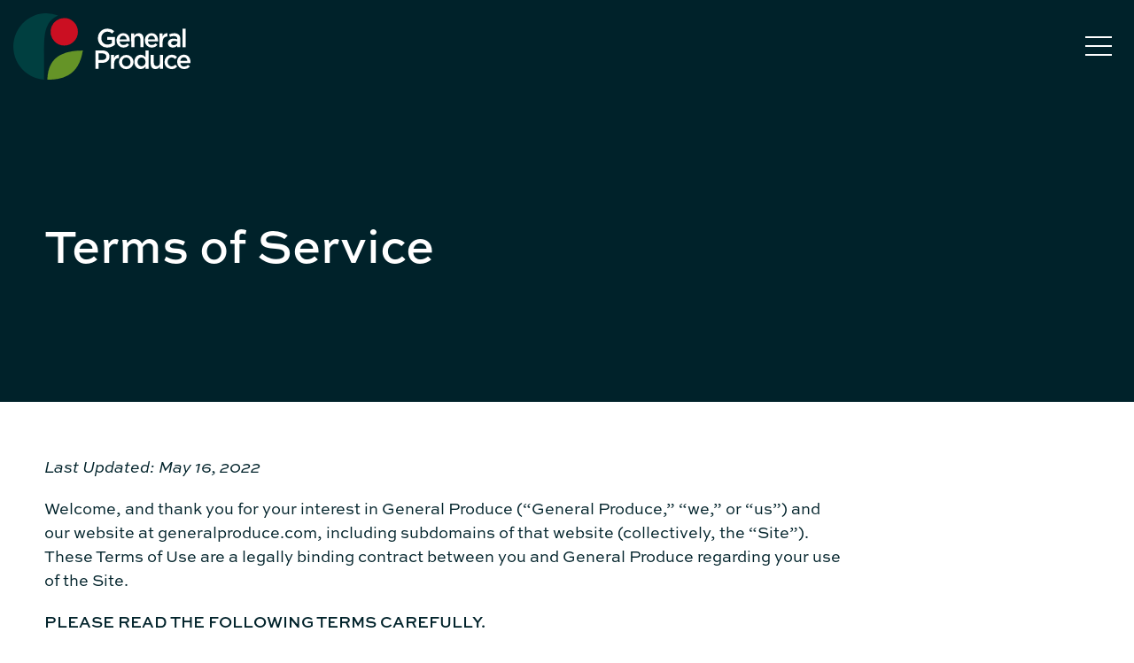

--- FILE ---
content_type: text/html; charset=UTF-8
request_url: https://generalproduce.com/terms-of-service
body_size: 11754
content:

<!DOCTYPE html>
<html lang="en">
<head>
    <meta charset="UTF-8" />
    <meta name="viewport" content="width=device-width, initial-scale=1.0" />
    <meta http-equiv="X-UA-Compatible" content="ie=edge" />

    
    <title>Terms of Service - General Produce</title>

    <link rel="stylesheet" href="https://use.typekit.net/wjh1gta.css">

    <link rel="stylesheet" href="/assets/css/core.css?id=19b3839e176c74f91a507625d283d1c3" />

        <link rel="stylesheet" href="/assets/css/privacy-policy-terms-of-service.css?id=108a7ee2ba69ed5e32e598a19808b586" />

        






<meta itemprop="name" content="Terms of Service">

<meta property="og:title" content="Terms of Service">
<meta property="og:url" content="https://generalproduce.com/terms-of-service">
<meta property="og:type" content="page" />
<meta property="og:site_name" content="General Produce" />

<meta name="twitter:card" content="summary_large_image">
<meta name="twitter:title" content="Terms of Service" />

    <meta name="description" content="For three generations, General Produce has been distributing and exporting the finest fresh fruits and vegetables from our Northern California facility safely, sustainably and with industry-leading technologies that make “delivering goodness” more than just something we talk about. It’s what we do.">

        <meta itemprop="description" content="For three generations, General Produce has been distributing and exporting the finest fresh fruits and vegetables from our Northern California facility safely, sustainably and with industry-leading technologies that make “delivering goodness” more than just something we talk about. It’s what we do.">

        <meta property="og:description" content="For three generations, General Produce has been distributing and exporting the finest fresh fruits and vegetables from our Northern California facility safely, sustainably and with industry-leading technologies that make “delivering goodness” more than just something we talk about. It’s what we do." />

        <meta name="twitter:description" content="For three generations, General Produce has been distributing and exporting the finest fresh fruits and vegetables from our Northern California facility safely, sustainably and with industry-leading technologies that make “delivering goodness” more than just something we talk about. It’s what we do.">

    <meta name="image" content="https://general-produce-static-assets.sfo3.digitaloceanspaces.com/craft/page-content-assets/GP-Share-IMG.jpg" />
    <meta name="image:width" content="1200" />
    <meta name="image:height" content="630" />

        <meta property="og:image" content="https://general-produce-static-assets.sfo3.digitaloceanspaces.com/craft/page-content-assets/GP-Share-IMG.jpg" />
    <meta property="og:image:width" content="1200" />
    <meta property="og:image:height" content="630" />

        <meta itemprop="image" content="https://general-produce-static-assets.sfo3.digitaloceanspaces.com/craft/page-content-assets/GP-Share-IMG.jpg">

        <meta name="twitter:image:src" content="https://general-produce-static-assets.sfo3.digitaloceanspaces.com/craft/page-content-assets/GP-Share-IMG.jpg">

<link rel="apple-touch-icon" sizes="180x180" href="/favicon/apple-touch-icon.png">
<link rel="icon" type="image/png" sizes="32x32" href="/favicon/favicon-32x32.png">
<link rel="icon" type="image/png" sizes="16x16" href="/favicon/favicon-16x16.png">
<link rel="manifest" href="/favicon/site.webmanifest">
<link rel="mask-icon" href="/favicon/safari-pinned-tab.svg" color="#6aa442">
<link rel="shortcut icon" href="/favicon/favicon.ico">
<meta name="msapplication-TileColor" content="#6aa442">
<meta name="msapplication-config" content="/favicon/browserconfig.xml">
<meta name="theme-color" content="#ffffff"></head>
<body class=termsOfService>
    <a id="content-skip" class="visually-hidden" href="#content">Skip to Main Content</a>
    <a id="nav-skip" class="visually-hidden" href="#nav">Skip to Navigation</a>

            <div id="site-wrap">
        



<header id="header" class="color-scheme-white">
    <div class="anchor">
        <div class="constrain">
            <div id="header-logo-wrap">
                <a href="https://generalproduce.com/" id="header-logo" title="General Produce"><svg id="Arwork" xmlns="http://www.w3.org/2000/svg" viewBox="0 0 171.06 63.72"><defs><style>.gp-logo-cls-1{fill:#cb0f22;}.gp-logo-cls-2{fill:#659427;}.gp-logo-cls-3{fill:#fff;}.gp-logo-cls-4{fill:#003f40;}</style></defs><path class="gp-logo-cls-1" d="M49.18,4.56a13.19,13.19,0,0,0-9.33,22.53A13.19,13.19,0,1,0,58.51,8.43,13.08,13.08,0,0,0,49.18,4.56Z"/><path class="gp-logo-cls-2" d="M40.55,43.49a21.65,21.65,0,0,0-4,5.07,26.58,26.58,0,0,0-2.67,7,39.73,39.73,0,0,0-1,8.2,58.17,58.17,0,0,0,10-.78,30.69,30.69,0,0,0,10.26-3.55,24,24,0,0,0,4.73-3.55A26,26,0,0,0,62,50.74a34.13,34.13,0,0,0,3.22-7,50.51,50.51,0,0,0,1.94-8,74.91,74.91,0,0,0-10.09.68A35.19,35.19,0,0,0,45.51,40,23.32,23.32,0,0,0,40.55,43.49Z"/><path class="gp-logo-cls-3" d="M81.72,23.88v-.05a8.94,8.94,0,0,1,9-9.08,9.45,9.45,0,0,1,6.74,2.38l-2,2.33a6.92,6.92,0,0,0-4.92-1.88A5.94,5.94,0,0,0,85,23.78v0c0,3.61,2.38,6.26,6,6.26a7.08,7.08,0,0,0,4.23-1.33V25.48H90.67V22.8h7.47v7.37a11.18,11.18,0,0,1-7.32,2.73A8.71,8.71,0,0,1,81.72,23.88Z"/><path class="gp-logo-cls-3" d="M99.63,26V26c0-3.78,2.68-6.89,6.47-6.89,4.21,0,6.34,3.31,6.34,7.12,0,.27,0,.55,0,.85h-9.73a3.7,3.7,0,0,0,3.81,3.36,4.8,4.8,0,0,0,3.59-1.58l1.78,1.58a6.73,6.73,0,0,1-5.42,2.48A6.6,6.6,0,0,1,99.63,26Zm9.8-1c-.2-1.95-1.35-3.48-3.36-3.48-1.85,0-3.16,1.43-3.43,3.48Z"/><path class="gp-logo-cls-3" d="M113.83,19.36h3v2.06A4.76,4.76,0,0,1,121,19.09c3,0,4.72,2,4.72,5.09V32.6h-3V25.08c0-2.06-1-3.23-2.83-3.23s-3,1.22-3,3.28V32.6h-3Z"/><path class="gp-logo-cls-3" d="M127,26V26c0-3.78,2.68-6.89,6.46-6.89,4.22,0,6.35,3.31,6.35,7.12,0,.27,0,.55,0,.85H130a3.69,3.69,0,0,0,3.81,3.36,4.78,4.78,0,0,0,3.58-1.58l1.78,1.58a6.69,6.69,0,0,1-5.41,2.48A6.6,6.6,0,0,1,127,26Zm9.8-1c-.2-1.95-1.36-3.48-3.36-3.48S130.29,23,130,25.05Z"/><path class="gp-logo-cls-3" d="M141.21,19.36h3v3a4.71,4.71,0,0,1,4.69-3.24v3.21h-.17c-2.66,0-4.52,1.73-4.52,5.24v5h-3Z"/><path class="gp-logo-cls-3" d="M158.31,32.6V31A5.37,5.37,0,0,1,154,32.88c-2.51,0-4.71-1.43-4.71-4.09v-.05c0-2.93,2.28-4.34,5.36-4.34a11.29,11.29,0,0,1,3.66.55V24.7c0-1.83-1.15-2.83-3.26-2.83a9.2,9.2,0,0,0-3.78.83l-.83-2.43a11.22,11.22,0,0,1,5-1.11c3.91,0,5.81,2.06,5.81,5.59V32.6Zm.07-5.54a8.66,8.66,0,0,0-3-.53c-1.91,0-3,.78-3,2.06v.05c0,1.25,1.13,1.95,2.56,1.95,2,0,3.51-1.12,3.51-2.78Z"/><path class="gp-logo-cls-3" d="M163.39,14.78h3V32.6h-3Z"/><path class="gp-logo-cls-3" d="M79.27,35.69h6.94c4.1,0,6.69,2.34,6.69,5.88v0c0,4-3.17,6-7,6H82.37v5.66h-3.1ZM86,44.84c2.34,0,3.8-1.3,3.8-3.14v-.05c0-2.06-1.48-3.14-3.8-3.14H82.37v6.33Z"/><path class="gp-logo-cls-3" d="M94.36,40h3v3a4.71,4.71,0,0,1,4.7-3.25V43h-.17c-2.67,0-4.53,1.74-4.53,5.26v5h-3Z"/><path class="gp-logo-cls-3" d="M102,46.73v0a7.08,7.08,0,0,1,14.15,0v0a6.93,6.93,0,0,1-7.11,6.91A6.86,6.86,0,0,1,102,46.73Zm11.11,0v0a4.1,4.1,0,0,0-4.07-4.28,4,4,0,0,0-4,4.23v0A4.11,4.11,0,0,0,109.12,51,4,4,0,0,0,113.14,46.73Z"/><path class="gp-logo-cls-3" d="M116.9,46.68v0c0-4.4,3-6.89,6.16-6.89a5.51,5.51,0,0,1,4.53,2.34V35.6h3V53.29h-3V51.08a5.32,5.32,0,0,1-4.53,2.49C120,53.57,116.9,51.08,116.9,46.68Zm10.74,0v0a4,4,0,0,0-3.85-4.25c-2.08,0-3.82,1.61-3.82,4.25v0a4,4,0,0,0,3.82,4.25A4,4,0,0,0,127.64,46.68Z"/><path class="gp-logo-cls-3" d="M132.67,48.46V40h3v7.54c0,2.06,1,3.24,2.84,3.24s3-1.23,3-3.29V40h3V53.29h-3V51.23a4.76,4.76,0,0,1-4.15,2.34C134.4,53.57,132.67,51.56,132.67,48.46Z"/><path class="gp-logo-cls-3" d="M146,46.73v0a6.85,6.85,0,0,1,6.89-6.94A6.62,6.62,0,0,1,158.19,42l-1.89,2a4.47,4.47,0,0,0-3.44-1.66A4,4,0,0,0,149,46.63v0A4,4,0,0,0,153,51a4.66,4.66,0,0,0,3.44-1.66l1.84,1.81A7,7,0,0,1,146,46.73Z"/><path class="gp-logo-cls-3" d="M158.21,46.7v-.05c0-3.79,2.69-6.91,6.49-6.91,4.22,0,6.36,3.32,6.36,7.14a8.4,8.4,0,0,1-.05.85h-9.76a3.71,3.71,0,0,0,3.83,3.37,4.8,4.8,0,0,0,3.59-1.58l1.79,1.58A6.71,6.71,0,0,1,165,53.59,6.63,6.63,0,0,1,158.21,46.7Zm9.83-1c-.2-2-1.35-3.49-3.37-3.49-1.86,0-3.16,1.43-3.44,3.49Z"/><path class="gp-logo-cls-4" d="M32.16,13.9c2.23-5.72,5.31-9,11.19-11.77A31.88,31.88,0,1,0,29.68,63.69V38.94C29.68,27.8,29.92,19.66,32.16,13.9Z"/></svg></a>
            </div>

            <div id="primary-nav-wrap">
                <div class="nav-inner">
                    <nav>
                                                <ul>
                                                            <li class="">
                                    <a href="https://generalproduce.com/about" class="" data-image-index="1">
                                        <div class="anim-item"><div class="anim-inner">About</div></div>                                    </a>

                                                                            <ul>
                                                                            <li class="">
                                    <a href="https://generalproduce.com/about/our-team" class="" >
                                        Our Team                                    </a>

                                                                    </li>
                                                            <li class="">
                                    <a href="https://generalproduce.com/about/facilities-fleet" class="" >
                                        Facilities and Fleet                                    </a>

                                                                    </li>
                                                            <li class="">
                                    <a href="https://generalproduce.com/about/history" class="" >
                                        History                                    </a>

                                                                    </li>
                                                            <li class="">
                                    <a href="https://generalproduce.com/about/community" class="" >
                                        Community                                    </a>

                                                                    </li>
                                                            <li class="">
                                    <a href="https://generalproduce.com/about/distribution-map" class="" >
                                        Distribution Map                                    </a>

                                                                    </li>
                                                            <li class="">
                                    <a href="https://generalproduce.com/about/contact" class="" >
                                        Contact                                    </a>

                                                                    </li>
                                                                    </ul>
                                                                    </li>
                                                            <li class="">
                                    <a href="https://generalproduce.com/products" class="" data-image-index="2">
                                        <div class="anim-item"><div class="anim-inner">Products</div></div>                                    </a>

                                                                            <ul>
                                                                            <li class="">
                                    <a href="https://orders.generalproduce.com/ppro/online?command=PublicCatalogInfoHandler.options" class="" target="_blank" rel="noopener" >
                                        Product Catalog                                    </a>

                                                                    </li>
                                                            <li class="">
                                    <a href="https://generalproduce.com/products/our-growers" class="" >
                                        Our Growers                                    </a>

                                                                    </li>
                                                            <li class="">
                                    <a href="https://generalproduce.com/products/sourcing" class="" >
                                        Sourcing                                    </a>

                                                                    </li>
                                                                    </ul>
                                                                    </li>
                                                            <li class="">
                                    <a href="https://generalproduce.com/services" class="" data-image-index="3">
                                        <div class="anim-item"><div class="anim-inner">Services</div></div>                                    </a>

                                                                            <ul>
                                                                            <li class="">
                                    <a href="https://generalproduce.com/services/foodservice" class="" >
                                        Foodservice                                    </a>

                                                                    </li>
                                                            <li class="">
                                    <a href="https://generalproduce.com/services/retail" class="" >
                                        Retail                                    </a>

                                                                    </li>
                                                            <li class="">
                                    <a href="https://generalproduce.com/services/export" class="" >
                                        Export                                    </a>

                                                                    </li>
                                                            <li class="">
                                    <a href="https://orders.generalproduce.com/ppro/online?command=welcome.create" class="" >
                                        Will Call                                    </a>

                                                                    </li>
                                                            <li class="">
                                    <a href="https://generalproduce.com/services/repacking" class="" >
                                        Repacking                                    </a>

                                                                    </li>
                                                            <li class="">
                                    <a href="https://generalproduce.com/services/pro-act" class="" >
                                        Pro*Act                                    </a>

                                                                    </li>
                                                                    </ul>
                                                                    </li>
                                                            <li class="">
                                    <a href="https://generalproduce.com/food-safety-sustainability" class="" data-image-index="4">
                                        <div class="anim-item"><div class="anim-inner">Food Safety &amp; Sustainability</div></div>                                    </a>

                                                                    </li>
                                                            <li class="">
                                    <a href="https://generalproduce.com/careers" class="" data-image-index="5">
                                        <div class="anim-item"><div class="anim-inner">Careers</div></div>                                    </a>

                                                                    </li>
                                                    </ul>
                    </nav>

                    <div id="secondary-nav-wrap" class="anim-item">
                        <div class="anim-inner">
                                                            <div class="item"><a href="https://orders.generalproduce.com/ppro/online?command=welcome.create" id="header-cta-sign-in" class="button green signed-out" data-produce-pro-base-url="https://orders.generalproduce.com/ppro/"><span class="text-label">Customer Sign-In</span></a></div>
                                <div class="item" id="cart-wrapper">
                                    <a href="https://orders.generalproduce.com/ppro/online?command=cart">
                                        <span class="badge"></span>
                                        <svg xmlns="http://www.w3.org/2000/svg" width="24" height="24" viewBox="0 0 24 24" fill="none" stroke="currentColor" stroke-width="2" stroke-linecap="round" stroke-linejoin="round" class="feather feather-shopping-cart"><circle cx="9" cy="21" r="1"></circle><circle cx="20" cy="21" r="1"></circle><path d="M1 1h4l2.68 13.39a2 2 0 0 0 2 1.61h9.72a2 2 0 0 0 2-1.61L23 6H6"></path></svg>
                                    </a>
                                </div>
                                                    </div>
                    </div>
                </div>
            </div>
            
            <div class="img-side">
                <img src="/svg/shapes-pattern-menu.svg" alt="">
            </div>

            <div id="hamburger-wrap">
                <button class="hamburger hamburger--spin" type="button" aria-label="menu">
                    <div class="inner">
                        <span class="bar"></span>
                        <span class="bar"></span>
                        <span class="bar"></span>
                    </div>
                </button>
            </div>
        </div>
    </div>
</header>        <div id="privacy-policy-page">
    <section id="page-header">
        <div class="constrain">
            <h1>Terms of Service</h1>
        </div>
    </section>
    <section id="policy-content">
        <div class="constrain"><div class="text-wrap"><p><em>Last Updated: May 16, 2022</em></p>
<p>Welcome, and thank you for your interest in General Produce (“General Produce,” “we,” or “us”) and our website at generalproduce.com, including subdomains of that website (collectively, the “Site”). These Terms of Use are a legally binding contract between you and General Produce regarding your use of the Site.</p>
<p><strong>PLEASE READ THE FOLLOWING TERMS CAREFULLY.</strong></p>
<p><strong>By accessing or using the site</strong>, you agree that you have read and understood, and, as a condition to your use of the site, you agree to be bound by, the following terms and conditions, including the privacy policy (defined below) (together, these “<strong>terms</strong>”). If you are not eligible, or do not agree to the terms, then you do not have our permission to use the site. Your use of the site, and <strong>generalproduce’s</strong> provision of the site to you, constitutes an agreement by opti-harvest and by you to be bound by these terms.</p>
<ol>
<li><strong>Overview</strong>. The Site provides information about General Produce, relevant industry content and useful customer services. </li>
<li><strong>Eligibility</strong>. You must be at least 18 years old to use the Site. By agreeing to these Terms, you represent and warrant to us that: (a) you are at least 18 years old; (b) you have not previously been suspended or removed from the Site or any other service provided by <strong>General Produce</strong>; and (c) your use of the Site is in compliance with any and all applicable laws and regulations.</li>
<li><strong>Licenses</strong></li>
</ol>
<ul>
<li><strong>Limited License.</strong> Subject to your complete and ongoing compliance with these Terms, General Produce grants you, solely for your personal, use, a limited, non-exclusive, non-transferable, non-sublicensable, revocable license to access and use the Site.</li>
<li><strong>License Restrictions.</strong> Except and solely to the extent such a restriction is impermissible under applicable law, you may not: (a) reproduce, distribute, publicly display, or publicly perform the Site; (b) make modifications to the Site; or (c) interfere with or circumvent any feature of the Site, including any security or access control mechanism. If you are prohibited under applicable law from using the Site, you may not use it.</li>
<li><strong>Information You Submit</strong>. Do not submit any information or other materials that you consider confidential or proprietary through the Site. If you choose to provide input and suggestions regarding problems with or proposed modifications or improvements to the Site then you do so on a non-confidential basis (regardless of any designation or indication to the contrary in the submitted information or any accompanying correspondence) and you hereby grant General Produce an unrestricted, perpetual, irrevocable, non-exclusive, fully-paid, royalty-free transferable, sublicensable right to exploit the Feedback in any manner and for any purpose, including to improve the Site and create other products and services.</li>
</ul>
<ol>
<li><strong>Ownership; Proprietary Rights</strong>. The Site is owned and operated by General Produce. The visual interfaces, graphics, design, compilation, information, data, computer code (including source code or object code), products, software, services, and all other elements of the Site provided by General Produce are protected by intellectual property and other laws. All Materials included in the Site are the property of General Produce or its third-party licensors. Except as expressly authorized by <strong>General Produce</strong>, you may not make use of the Materials. General Produce reserves all rights to the Materials not granted expressly in these Terms.</li>
<li><strong>Linked Websites</strong>. The Site may contain links to third party websites. Linked websites are not under General Produce’s control, and General Produce is not responsible for their content.</li>
<li><strong>Prohibited Conduct</strong>. BY USING THE SITE YOU AGREE NOT TO:</li>
</ol>
<ul>
<li><ul>
<li>use the Site for any illegal purpose or in violation of any local, state, national, or international law;</li>
<li>violate, or encourage others to violate, any right of a third party, including by infringing or misappropriating any third-party intellectual property right;</li>
<li>interfere with security-related features of the Site, including by: (i) disabling or circumventing features that prevent or limit use or copying of any content; or (ii) reverse engineering or otherwise attempting to discover the source code of any portion of the Site except to the extent that the activity is expressly permitted by applicable law;</li>
<li>interfere with the operation of the Site or any user’s enjoyment of the Site, including by uploading or otherwise disseminating any virus, adware, spyware, worm, or other malicious code or interfering with or disrupting any network, equipment, or server connected to or used to provide the Site;</li>
<li>perform any fraudulent activity including impersonating any person or entity, or claiming a false affiliation;</li>
<li>sell or otherwise transfer the access granted under these Terms or any Materials or any right or ability to view, access, or use any Materials; or</li>
<li>attempt to do any of the acts described in this Section 6 or assist or permit any person in engaging in any of the acts described in this Section 6.</li>
</ul></li>
</ul>
<ol>
<li><strong>Modification of these Terms</strong>. We reserve the right to change these Terms on a going-forward basis at any time. Please check these Terms periodically for changes. Except as expressly permitted in this Section 7, these Terms may be amended only by a written agreement signed by authorized representatives of the parties to these Terms. Disputes arising under these Terms will be resolved in accordance with the version of these Terms that was in effect at the time the dispute arose.</li>
<li><strong>Modification of the Site</strong>. General Produce reserves the right to modify or discontinue the Site at any time (including by limiting or discontinuing certain features of the Site), temporarily or permanently, without notice to you. General Produce will have no liability for any change to the Site or any suspension or termination of your access to or use of the Site.</li>
<li><strong>Term</strong>. These Terms are effective beginning when you accept the Terms or first access, or use the Site, and ending when terminated as described in this Section 9. If you violate any provision of these Terms, your authorization to access the Site and these Terms automatically terminate. In addition, General Produce may, at its sole discretion, terminate these Terms, or suspend or terminate your access to the Site, at any time for any reason or no reason, with or without notice. Upon termination of these Terms: (a) your license rights will terminate and you must immediately cease all use of the Site; (b) you will no longer be authorized to access the Site; and (c) Sections 3.3, 4, 9, 10, 11, 12, and 13 will survive.</li>
<li><strong>Indemnity. </strong>To the fullest extent permitted by law, you are responsible for your use of the Site, and you will defend and indemnify General Produce and its officers, directors, employees, consultants, affiliates, subsidiaries and agents (together, the “General Produce Entities”) from and against every claim brought by a third party, and any related liability, damage, loss, and expense, including reasonable attorneys’ fees and costs, arising out of or connected with: (a) your unauthorized use of, or misuse of, the Site; (b) your violation of any portion of these Terms of Use, any representation, warranty, or agreement referenced in these Terms of Use, or any applicable law or regulation; (c) your violation of any third party right, including any intellectual property right or publicity, confidentiality, other property, or privacy right; (d) your activities in connection with this Site; or (e) any dispute or issue between you and any third party. We reserve the right, at our own expense, to assume the exclusive defense and control of any matter otherwise subject to indemnification by you (without limiting your indemnification obligations with respect to that matter), and in that case, you agree to cooperate with our defense of those claims.</li>
<li><strong>Disclaimers; No Warranties</strong></li>
</ol>
<ul>
<li>The site and all materials and content available through the site are provided “as is” and on an “as available” basis. General Produce disclaims all warranties of any kind, whether express or implied, relating to the site and all materials and content available through the site, including: (a) any implied warranty of merchantability, fitness for a particular purpose, title, quiet enjoyment, or non-infringement; and (b) any warranty arising out of course of dealing, usage, or trade. General Produce does not warrant that the site or any portion of the site, or any materials or content offered through the site, will be uninterrupted, secure, or free of errors, viruses, or other harmful components, and general produce does not warrant that any of those issues will be corrected.</li>
<li>No advice or information, whether oral or written, obtained by you from the site or General Produce entities or any materials or content available through the site will create any warranty regarding any of the General Produce entities or the site that is not expressly stated in these terms. We are not responsible for any damage that may result from the site or your use of the site. You understand and agree that you use any portion of the site at your own discretion and risk, and that we are not responsible for any damage to your property (including your computer system or mobile device used in connection with the site) or any loss of data.</li>
<li>The limitations, exclusions and disclaimers in this section apply to the fullest extent permitted by law. General Produce does not disclaim any warranty or other right that General Produce is prohibited from disclaiming under applicable law.</li>
</ul>
<ol>
<li><strong>Limitation of Liability</strong></li>
</ol>
<ul>
<li>To the fullest extent permitted by law, in no event will the <strong>General Produce </strong>entities be liable to you for any indirect, incidental, special, consequential or punitive damages (including damages for loss of profits, goodwill, or any other intangible loss) arising out of or relating to your access to or use of, or your inability to access or use, the site or any materials or content on the site, whether based on warranty, contract, tort (including negligence), statute, or any other legal theory, and whether or not any General Produce entity has been informed of the possibility of damage.</li>
<li>To the fullest extent permitted by law, the aggregate liability of the general produce entities to you for all claims arising out of or relating to the use of or any inability to use any portion of the site or otherwise under these terms, whether in contract, tort, or otherwise, is limited to $100.</li>
<li>Each provision of these terms that provides for a limitation of liability, disclaimer of warranties, or exclusion of damages is intended to and does allocate the risks between the parties under these terms. This allocation is an essential element of the basis of the bargain between the parties. Each of these provisions is severable and independent of all other provisions of these terms. The limitations in this section 14 will apply even if any limited remedy fails of its essential purpose.</li>
</ul>
<ol>
<li><strong>Miscellaneous</strong></li>
</ol>
<ul>
<li><strong>General Terms</strong>. These Terms, together with the Privacy Policy available at <a href="https://generalproduce.com/privacy-policy">https://generalproduce.com/privacy-policy</a> (the “<strong>Privacy Policy</strong>”) and any Additional Terms, are the entire and exclusive understanding and agreement between you and General Produce regarding your use of the Site. You may not assign or transfer these Terms or your rights under these Terms, in whole or in part, by operation of law or otherwise, without our prior written consent. We may assign these Terms at any time without notice or consent. The failure to require performance of any provision will not affect our right to require performance at any other time after that, nor will a waiver by us of any breach or default of these Terms, or any provision of these Terms, be a waiver of any subsequent breach or default or a waiver of the provision itself. Use of section headers in these Terms is for convenience only and will not have any impact on the interpretation of any provision. Throughout these Terms the use of the word “including” means “including but not limited to”. If any part of these Terms is held to be invalid or unenforceable, the unenforceable part will be given effect to the greatest extent possible, and the remaining parts will remain in full force and effect.</li>
<li><strong>Governing Law</strong>. These Terms are governed by the laws of the State of California without regard to conflict of law principles that would result in the application of the laws of another jurisdiction. You and General Produce submit to the personal and exclusive jurisdiction of the state courts and federal courts located within Sacramento County of California for resolution of any lawsuit or court proceeding permitted under these Terms.</li>
<li><strong>Privacy Policy</strong>. Please read the <a href="https://generalproduce.com/privacy-policy">https://generalproduce.com/privacy-policy</a> carefully for information relating to our collection, use, storage, disclosure of your personal information. The Privacy Policy is incorporated by this reference into, and made a part of, these Terms.</li>
<li><strong>Additional Terms</strong>. Your use of the Site is subject to all additional terms, policies, rules, or guidelines applicable to the Site or certain features of the Site that we may post on or link to from the Site or that you agree to in connection with certain technology or services made available to you by or on behalf of General Produce. All Additional Terms are incorporated by this reference into, and made a part of, these Terms.</li>
<li><strong>Consent to Electronic Communications</strong>. By using the Site, you consent to receiving certain electronic communications from us. You agree that any notices, agreements, disclosures, or other communications that we send to you electronically will satisfy any legal communication requirements, including that those communications be in writing.</li>
<li><strong>Contact Information</strong>. The Site is offered by <strong>General Produce 7625 Lone Tree Road, Sacramento, CA 95837 or PO Box 308, Sacramento, CA 95812.</strong> You may contact us by sending correspondence to that address or by emailing us at solutions@generalproduce.com.</li>
<li><strong>Notice to California Residents.</strong> If you are a California resident, under California Civil Code Section 1789.3, you may contact the Complaint Assistance Unit of the Division of Consumer Services of the California Department of Consumer Affairs in writing at 1625 N. Market Blvd., Suite S-202, Sacramento, California 95834, or by telephone at (800) 952-5210 in order to resolve a complaint regarding the Site or to receive further information regarding use of the Site.</li>
<li><strong>No Support</strong>. We are under no obligation to provide support for the Site. In instances where we may offer support, the support will be subject to published policies.</li>
<li><strong>International Use</strong>. The Site is intended for visitors located within the United States. We make no representation that the Site is appropriate or available for use outside of the United States. Access to the Site from countries or territories or by individuals where such access is illegal is prohibited.</li>
</ul></div></div>
    </section>
</div>
        <footer id="footer">
    <div class="constrain">
        <div class="logo-wrapper"><svg id="Arwork" xmlns="http://www.w3.org/2000/svg" viewBox="0 0 171.06 63.72"><defs><style>.gp-logo-cls-1{fill:#cb0f22;}.gp-logo-cls-2{fill:#659427;}.gp-logo-cls-3{fill:#fff;}.gp-logo-cls-4{fill:#003f40;}</style></defs><path class="gp-logo-cls-1" d="M49.18,4.56a13.19,13.19,0,0,0-9.33,22.53A13.19,13.19,0,1,0,58.51,8.43,13.08,13.08,0,0,0,49.18,4.56Z"/><path class="gp-logo-cls-2" d="M40.55,43.49a21.65,21.65,0,0,0-4,5.07,26.58,26.58,0,0,0-2.67,7,39.73,39.73,0,0,0-1,8.2,58.17,58.17,0,0,0,10-.78,30.69,30.69,0,0,0,10.26-3.55,24,24,0,0,0,4.73-3.55A26,26,0,0,0,62,50.74a34.13,34.13,0,0,0,3.22-7,50.51,50.51,0,0,0,1.94-8,74.91,74.91,0,0,0-10.09.68A35.19,35.19,0,0,0,45.51,40,23.32,23.32,0,0,0,40.55,43.49Z"/><path class="gp-logo-cls-3" d="M81.72,23.88v-.05a8.94,8.94,0,0,1,9-9.08,9.45,9.45,0,0,1,6.74,2.38l-2,2.33a6.92,6.92,0,0,0-4.92-1.88A5.94,5.94,0,0,0,85,23.78v0c0,3.61,2.38,6.26,6,6.26a7.08,7.08,0,0,0,4.23-1.33V25.48H90.67V22.8h7.47v7.37a11.18,11.18,0,0,1-7.32,2.73A8.71,8.71,0,0,1,81.72,23.88Z"/><path class="gp-logo-cls-3" d="M99.63,26V26c0-3.78,2.68-6.89,6.47-6.89,4.21,0,6.34,3.31,6.34,7.12,0,.27,0,.55,0,.85h-9.73a3.7,3.7,0,0,0,3.81,3.36,4.8,4.8,0,0,0,3.59-1.58l1.78,1.58a6.73,6.73,0,0,1-5.42,2.48A6.6,6.6,0,0,1,99.63,26Zm9.8-1c-.2-1.95-1.35-3.48-3.36-3.48-1.85,0-3.16,1.43-3.43,3.48Z"/><path class="gp-logo-cls-3" d="M113.83,19.36h3v2.06A4.76,4.76,0,0,1,121,19.09c3,0,4.72,2,4.72,5.09V32.6h-3V25.08c0-2.06-1-3.23-2.83-3.23s-3,1.22-3,3.28V32.6h-3Z"/><path class="gp-logo-cls-3" d="M127,26V26c0-3.78,2.68-6.89,6.46-6.89,4.22,0,6.35,3.31,6.35,7.12,0,.27,0,.55,0,.85H130a3.69,3.69,0,0,0,3.81,3.36,4.78,4.78,0,0,0,3.58-1.58l1.78,1.58a6.69,6.69,0,0,1-5.41,2.48A6.6,6.6,0,0,1,127,26Zm9.8-1c-.2-1.95-1.36-3.48-3.36-3.48S130.29,23,130,25.05Z"/><path class="gp-logo-cls-3" d="M141.21,19.36h3v3a4.71,4.71,0,0,1,4.69-3.24v3.21h-.17c-2.66,0-4.52,1.73-4.52,5.24v5h-3Z"/><path class="gp-logo-cls-3" d="M158.31,32.6V31A5.37,5.37,0,0,1,154,32.88c-2.51,0-4.71-1.43-4.71-4.09v-.05c0-2.93,2.28-4.34,5.36-4.34a11.29,11.29,0,0,1,3.66.55V24.7c0-1.83-1.15-2.83-3.26-2.83a9.2,9.2,0,0,0-3.78.83l-.83-2.43a11.22,11.22,0,0,1,5-1.11c3.91,0,5.81,2.06,5.81,5.59V32.6Zm.07-5.54a8.66,8.66,0,0,0-3-.53c-1.91,0-3,.78-3,2.06v.05c0,1.25,1.13,1.95,2.56,1.95,2,0,3.51-1.12,3.51-2.78Z"/><path class="gp-logo-cls-3" d="M163.39,14.78h3V32.6h-3Z"/><path class="gp-logo-cls-3" d="M79.27,35.69h6.94c4.1,0,6.69,2.34,6.69,5.88v0c0,4-3.17,6-7,6H82.37v5.66h-3.1ZM86,44.84c2.34,0,3.8-1.3,3.8-3.14v-.05c0-2.06-1.48-3.14-3.8-3.14H82.37v6.33Z"/><path class="gp-logo-cls-3" d="M94.36,40h3v3a4.71,4.71,0,0,1,4.7-3.25V43h-.17c-2.67,0-4.53,1.74-4.53,5.26v5h-3Z"/><path class="gp-logo-cls-3" d="M102,46.73v0a7.08,7.08,0,0,1,14.15,0v0a6.93,6.93,0,0,1-7.11,6.91A6.86,6.86,0,0,1,102,46.73Zm11.11,0v0a4.1,4.1,0,0,0-4.07-4.28,4,4,0,0,0-4,4.23v0A4.11,4.11,0,0,0,109.12,51,4,4,0,0,0,113.14,46.73Z"/><path class="gp-logo-cls-3" d="M116.9,46.68v0c0-4.4,3-6.89,6.16-6.89a5.51,5.51,0,0,1,4.53,2.34V35.6h3V53.29h-3V51.08a5.32,5.32,0,0,1-4.53,2.49C120,53.57,116.9,51.08,116.9,46.68Zm10.74,0v0a4,4,0,0,0-3.85-4.25c-2.08,0-3.82,1.61-3.82,4.25v0a4,4,0,0,0,3.82,4.25A4,4,0,0,0,127.64,46.68Z"/><path class="gp-logo-cls-3" d="M132.67,48.46V40h3v7.54c0,2.06,1,3.24,2.84,3.24s3-1.23,3-3.29V40h3V53.29h-3V51.23a4.76,4.76,0,0,1-4.15,2.34C134.4,53.57,132.67,51.56,132.67,48.46Z"/><path class="gp-logo-cls-3" d="M146,46.73v0a6.85,6.85,0,0,1,6.89-6.94A6.62,6.62,0,0,1,158.19,42l-1.89,2a4.47,4.47,0,0,0-3.44-1.66A4,4,0,0,0,149,46.63v0A4,4,0,0,0,153,51a4.66,4.66,0,0,0,3.44-1.66l1.84,1.81A7,7,0,0,1,146,46.73Z"/><path class="gp-logo-cls-3" d="M158.21,46.7v-.05c0-3.79,2.69-6.91,6.49-6.91,4.22,0,6.36,3.32,6.36,7.14a8.4,8.4,0,0,1-.05.85h-9.76a3.71,3.71,0,0,0,3.83,3.37,4.8,4.8,0,0,0,3.59-1.58l1.79,1.58A6.71,6.71,0,0,1,165,53.59,6.63,6.63,0,0,1,158.21,46.7Zm9.83-1c-.2-2-1.35-3.49-3.37-3.49-1.86,0-3.16,1.43-3.44,3.49Z"/><path class="gp-logo-cls-4" d="M32.16,13.9c2.23-5.72,5.31-9,11.19-11.77A31.88,31.88,0,1,0,29.68,63.69V38.94C29.68,27.8,29.92,19.66,32.16,13.9Z"/></svg></div>
        <div class="location-information">
                        <div class="location">
                <p class="location-address">7625 Lone Tree Road,<br />
Sacramento, CA 95837<br />
<br />
PO Box 308,<br />
Sacramento, CA 95812-0308</p>
                <p class="location-phone"><span class="anchor">916.441.6431</span></p>
                <p class="location-fax"><span class="anchor">916.441.2483</span></p>

                
                
                <p class="location-footer-email"><a href="mailto:solutions@generalproduce.com">solutions@generalproduce.com</a></p>

                                    <div class="location-hours"><p><strong>Office Hours:</strong><br />Monday thru Friday 8 am – 5 pm<br />Saturday 8 am – 1 pm<br />Sunday 8:30 am – 5 pm</p>
<p><strong>Receiving Hours:</strong><br />Monday thru Friday 4 am – 2 pm<br />Saturday &amp; Sunday 4 am – Noon</p>
<p><strong>Will Call Pick-up Hours:</strong><br />Monday thru Saturday 8 am – Noon</p></div>
                            </div>
                    </div>
        <div class="social-accounts">
                                                <a href="http://www.instagram.com/generalproduce" target="_blank" title="Instagram"><svg xmlns="http://www.w3.org/2000/svg" role="img" viewBox="0 0 24 24">
  <path d="M12 0C8.74 0 8.333.015 7.053.072 5.775.132 4.905.333 4.14.63c-.789.306-1.459.717-2.126 1.384S.935 3.35.63 4.14C.333 4.905.131 5.775.072 7.053.012 8.333 0 8.74 0 12s.015 3.667.072 4.947c.06 1.277.261 2.148.558 2.913.306.788.717 1.459 1.384 2.126.667.666 1.336 1.079 2.126 1.384.766.296 1.636.499 2.913.558C8.333 23.988 8.74 24 12 24s3.667-.015 4.947-.072c1.277-.06 2.148-.262 2.913-.558.788-.306 1.459-.718 2.126-1.384.666-.667 1.079-1.335 1.384-2.126.296-.765.499-1.636.558-2.913.06-1.28.072-1.687.072-4.947s-.015-3.667-.072-4.947c-.06-1.277-.262-2.149-.558-2.913-.306-.789-.718-1.459-1.384-2.126C21.319 1.347 20.651.935 19.86.63c-.765-.297-1.636-.499-2.913-.558C15.667.012 15.26 0 12 0zm0 2.16c3.203 0 3.585.016 4.85.071 1.17.055 1.805.249 2.227.415.562.217.96.477 1.382.896.419.42.679.819.896 1.381.164.422.36 1.057.413 2.227.057 1.266.07 1.646.07 4.85s-.015 3.585-.074 4.85c-.061 1.17-.256 1.805-.421 2.227-.224.562-.479.96-.899 1.382-.419.419-.824.679-1.38.896-.42.164-1.065.36-2.235.413-1.274.057-1.649.07-4.859.07-3.211 0-3.586-.015-4.859-.074-1.171-.061-1.816-.256-2.236-.421-.569-.224-.96-.479-1.379-.899-.421-.419-.69-.824-.9-1.38-.165-.42-.359-1.065-.42-2.235-.045-1.26-.061-1.649-.061-4.844 0-3.196.016-3.586.061-4.861.061-1.17.255-1.814.42-2.234.21-.57.479-.96.9-1.381.419-.419.81-.689 1.379-.898.42-.166 1.051-.361 2.221-.421 1.275-.045 1.65-.06 4.859-.06l.045.03zm0 3.678c-3.405 0-6.162 2.76-6.162 6.162 0 3.405 2.76 6.162 6.162 6.162 3.405 0 6.162-2.76 6.162-6.162 0-3.405-2.76-6.162-6.162-6.162zM12 16c-2.21 0-4-1.79-4-4s1.79-4 4-4 4 1.79 4 4-1.79 4-4 4zm7.846-10.405c0 .795-.646 1.44-1.44 1.44-.795 0-1.44-.646-1.44-1.44 0-.794.646-1.439 1.44-1.439.793-.001 1.44.645 1.44 1.439z"></path>
</svg>
</a>
                                    <a href="https://www.facebook.com/GeneralProduceCompany/" target="_blank" title="Facebook"><svg xmlns="http://www.w3.org/2000/svg" role="img" viewBox="0 0 24 24">
  <path d="M24 12.073c0-6.627-5.373-12-12-12s-12 5.373-12 12c0 5.99 4.388 10.954 10.125 11.854v-8.385H7.078v-3.47h3.047V9.43c0-3.007 1.792-4.669 4.533-4.669 1.312 0 2.686.235 2.686.235v2.953H15.83c-1.491 0-1.956.925-1.956 1.874v2.25h3.328l-.532 3.47h-2.796v8.385C19.612 23.027 24 18.062 24 12.073z"></path>
</svg>
</a>
                                    <a href="http://www.twitter.com/generalproduce" target="_blank" title="X"><svg xmlns="http://www.w3.org/2000/svg" role="img" viewBox="0 0 24 24">
  <path d="M18.901 1.153h3.68l-8.04 9.19L24 22.846h-7.406l-5.8-7.584-6.638 7.584H.474l8.6-9.83L0 1.154h7.594l5.243 6.932ZM17.61 20.644h2.039L6.486 3.24H4.298Z"></path>
</svg>
</a>
                                    <a href="http://www.linkedin.com/company/generalproduce-company" target="_blank" title="LinkedIn"><svg xmlns="http://www.w3.org/2000/svg" role="img" viewBox="0 0 24 24">
  <path d="M20.447 20.452h-3.554v-5.569c0-1.328-.027-3.037-1.852-3.037-1.853 0-2.136 1.445-2.136 2.939v5.667H9.351V9h3.414v1.561h.046c.477-.9 1.637-1.85 3.37-1.85 3.601 0 4.267 2.37 4.267 5.455v6.286zM5.337 7.433c-1.144 0-2.063-.926-2.063-2.065 0-1.138.92-2.063 2.063-2.063 1.14 0 2.064.925 2.064 2.063 0 1.139-.925 2.065-2.064 2.065zm1.782 13.019H3.555V9h3.564v11.452zM22.225 0H1.771C.792 0 0 .774 0 1.729v20.542C0 23.227.792 24 1.771 24h20.451C23.2 24 24 23.227 24 22.271V1.729C24 .774 23.2 0 22.222 0h.003z"></path>
</svg>
</a>
                                    </div>
    </div>
    <div id="footer-nav-wrapper">
        <nav>
                        
                            <a  href="https://generalproduce.com/about" data-image-index="1">About</a>
                            <a  href="https://generalproduce.com/products" data-image-index="2">Products</a>
                            <a  href="https://generalproduce.com/services" data-image-index="3">Services</a>
                            <a  href="https://generalproduce.com/food-safety-sustainability" data-image-index="4">Food Safety &amp; Sustainability</a>
                            <a  href="https://generalproduce.com/careers" data-image-index="5">Careers</a>
                    </nav>
    </div>

            
    <div id="copyright-wrapper">
        <div class="constrain">
            <div class="copyright">&copy; Copyright 2026 General Produce Company. All Rights Reserved.</div>
            <div class="links-privacy-terms-wrapper">
                <a href="https://generalproduce.com/terms-of-service">Terms of Service</a>
                <a href="https://generalproduce.com/privacy-policy">Privacy Policy</a>
                <a href="https://generalproduce.com/accessibility-statement">Accessibility Statement</a>
            </div>
        </div>
    </div>
</footer>    </div>

    <script src="/assets/js/core.js?id=c235bddde9960c2cfcf75c5526ae7ebc" type="text/javascript"></script>

            <!-- Google tag (gtag.js) -->
<script async src="https://www.googletagmanager.com/gtag/js?id=G-HYEMC8PZFJ"></script>
<script>
  window.dataLayer = window.dataLayer || [];
  function gtag(){dataLayer.push(arguments);}
  gtag('js', new Date());

  gtag('config', 'G-HYEMC8PZFJ');
</script>
    
    </body>
</html>

--- FILE ---
content_type: text/css
request_url: https://generalproduce.com/assets/css/core.css?id=19b3839e176c74f91a507625d283d1c3
body_size: 4150
content:
*,:after,:before{box-sizing:border-box}ol[class],ul[class]{padding:0}blockquote,body,dd,dl,figcaption,figure,h1,h2,h3,h4,li,ol[class],p,ul[class]{margin:0}body{line-height:1.5;min-height:100vh;scroll-behavior:smooth;text-rendering:optimizeSpeed}ol[class],ul[class]{list-style:none}a:not([class]){-webkit-text-decoration-skip:ink;text-decoration-skip-ink:auto}img{display:block}button,input,select,textarea{font:inherit}button.hamburger,div.hamburger{height:50px;width:50px}div.hamburger>.inner{top:50%}.hamburger{border:0 solid transparent;border-radius:0;color:inherit;cursor:pointer;display:inline-block;font:inherit;overflow:visible;padding:5px;text-transform:none;transition:opacity .2s cubic-bezier(.645,.045,.355,1),background .2s cubic-bezier(.645,.045,.355,1)}.hamburger,.hamburger:hover{background-color:transparent;opacity:1}.hamburger:hover span.bar,.hamburger:hover span.bar:first-child:after,.hamburger:hover span.bar:first-child:before,.hamburger:hover span.bar:nth-child(2):after,.hamburger:hover span.bar:nth-child(2):before,.hamburger:hover span.bar:nth-child(3):after,.hamburger:hover span.bar:nth-child(3):before,.hamburger:hover>.inner:first-child:after,.hamburger:hover>.inner:first-child:before,.hamburger:hover>.inner:nth-child(2):after,.hamburger:hover>.inner:nth-child(2):before,.hamburger:hover>.inner:nth-child(3):after,.hamburger:hover>.inner:nth-child(3):before{background-color:#fff}.hamburger.active{background-color:transparent}.hamburger.active span.bar,.hamburger.active span.bar:first-child:after,.hamburger.active span.bar:first-child:before,.hamburger.active span.bar:nth-child(2):after,.hamburger.active span.bar:nth-child(2):before,.hamburger.active span.bar:nth-child(3):after,.hamburger.active span.bar:nth-child(3):before,.hamburger.active>.inner:first-child:after,.hamburger.active>.inner:first-child:before,.hamburger.active>.inner:nth-child(2):after,.hamburger.active>.inner:nth-child(2):before,.hamburger.active>.inner:nth-child(3):after,.hamburger.active>.inner:nth-child(3):before{background-color:#fff}.hamburger>.inner{margin:-1px 0 0;position:relative;width:100%}.hamburger span.bar{background-color:#fff;border-radius:0;content:"";display:block;height:2px;position:absolute;width:100%}.hamburger span.bar:first-child{top:-10px}.hamburger span.bar:nth-child(3){top:10px}.hamburger:focus{outline:0}.hamburger--spin>.inner{transition:transform .5s cubic-bezier(.645,.045,.355,1)}.hamburger--spin span.bar{transition:transform .4s cubic-bezier(.645,.045,.355,1),opacity .2s cubic-bezier(.645,.045,.355,1) .2s}.hamburger--spin span.bar:first-child{top:0;transform:rotate(0deg) translate3d(0,-10px,0);transform-origin:40% 50%}.hamburger--spin span.bar:nth-child(3){top:0;transform:rotate(0deg) translate3d(0,10px,0);transform-origin:40% 50%}.hamburger--spin.active>.inner{transform:rotate(180deg) translate3d(0,-2px,0)}.hamburger--spin.active span.bar{transition:transform .3s cubic-bezier(.645,.045,.355,1) .1s,opacity .2s cubic-bezier(.645,.045,.355,1)}.hamburger--spin.active span.bar:first-child{transform:rotate(135deg) translate3d(-6.8284271247px,-2.8284271247px,0)}.hamburger--spin.active span.bar:nth-child(2){opacity:0;transform:rotate(45deg)}.hamburger--spin.active span.bar:nth-child(3){transform:rotate(45deg) translate3d(-1.1715728753px,-2.8284271247px,0)}header#header{left:0;position:absolute;top:0;width:100%;z-index:50}header#header.no-float{position:relative}header#header.background-blue{background-color:#00222a}header#header.color-scheme-dark-blue.open div.anchor div.constrain div#header-logo-wrap a:link svg path.gp-logo-cls-3,header#header.color-scheme-dark-blue.open div.anchor div.constrain div#header-logo-wrap a:visited svg path.gp-logo-cls-3{fill:#fff}header#header.color-scheme-dark-blue.open div.anchor div.constrain div#hamburger-wrap button div.inner span{background-color:#fff}header#header.color-scheme-dark-blue div.anchor div.constrain div#header-logo-wrap a:link svg path.gp-logo-cls-3,header#header.color-scheme-dark-blue div.anchor div.constrain div#header-logo-wrap a:visited svg path.gp-logo-cls-3{fill:#00222a}@media (min-width:1400px){header#header.color-scheme-dark-blue div.anchor div.constrain div#primary-nav-wrap nav ul li a:link,header#header.color-scheme-dark-blue div.anchor div.constrain div#primary-nav-wrap nav ul li a:visited{color:#00222a}}header#header.color-scheme-dark-blue div.anchor div.constrain div#hamburger-wrap button div.inner span{background-color:#00222a}header#header.open div.anchor div.constrain div#header-logo-wrap a:link svg path,header#header.open div.anchor div.constrain div#header-logo-wrap a:visited svg path{fill:#fff}header#header.open div.anchor div.constrain div#primary-nav-wrap{opacity:1;pointer-events:all}header#header.open div.anchor div.constrain div#hamburger-nav-swiper,header#header.open div.anchor div.constrain div.img-side{opacity:1;pointer-events:all;right:0}header#header.open div.anchor div.constrain div#hamburger-wrap button{background-color:rgba(0,34,42,.75)}@media (max-width:1399px){header#header div.anim-item{overflow:hidden}header#header div.anim-item div.anim-inner{will-change:transform,opacity}}@media (min-width:1400px){header#header div.anim-item{overflow:hidden}header#header div.anim-item div.anim-inner{opacity:1!important;transform:translateY(0)!important}}header#header div.anchor{position:relative}header#header div.anchor div.constrain{align-items:center;display:grid;grid-template-columns:1fr -webkit-min-content;grid-template-columns:1fr min-content;padding:15px}@media (min-width:1400px){header#header div.anchor div.constrain{gap:20px;grid-template-columns:-webkit-min-content 1fr;grid-template-columns:min-content 1fr;padding:25px 20px}}header#header div.anchor div.constrain div#header-logo-wrap{position:relative;width:140px;z-index:10}@media (min-width:768px){header#header div.anchor div.constrain div#header-logo-wrap{width:165px}}@media (min-width:1024px){header#header div.anchor div.constrain div#header-logo-wrap{width:200px}}header#header div.anchor div.constrain div#header-logo-wrap a:link,header#header div.anchor div.constrain div#header-logo-wrap a:link svg,header#header div.anchor div.constrain div#header-logo-wrap a:visited,header#header div.anchor div.constrain div#header-logo-wrap a:visited svg{display:block;height:auto;width:100%}header#header div.anchor div.constrain div#primary-nav-wrap{padding-top:75px}@media (max-width:1399px){header#header div.anchor div.constrain div#primary-nav-wrap{background-color:#00222a;height:100vh;left:0;opacity:0;pointer-events:none;position:absolute;top:0;width:100%;z-index:5}}@media (min-width:768px){header#header div.anchor div.constrain div#primary-nav-wrap{padding-top:125px}}@media (min-width:1400px){header#header div.anchor div.constrain div#primary-nav-wrap{display:flex;flex-wrap:none;justify-content:flex-end;padding:0}}@media (max-width:1399px){header#header div.anchor div.constrain div#primary-nav-wrap.open{display:block}header#header div.anchor div.constrain div#primary-nav-wrap div.nav-inner{height:100%;overflow-y:scroll;padding:25px calc(20% + 15px) 50px 15px}}@media (min-width:1400px){header#header div.anchor div.constrain div#primary-nav-wrap div.nav-inner{align-items:center;display:grid;gap:35px;grid-auto-columns:-webkit-min-content;grid-auto-columns:min-content;grid-auto-flow:column;justify-self:flex-end}}@media (max-width:1399px){header#header div.anchor div.constrain div#primary-nav-wrap nav{margin:0 auto;max-width:400px;position:relative;z-index:2}}header#header div.anchor div.constrain div#primary-nav-wrap nav ul{list-style-type:none;margin:0;padding:0}header#header div.anchor div.constrain div#primary-nav-wrap nav ul li{color:#fff}header#header div.anchor div.constrain div#primary-nav-wrap nav ul li:hover>a:link,header#header div.anchor div.constrain div#primary-nav-wrap nav ul li:hover>a:visited{color:#6aa442}header#header div.anchor div.constrain div#primary-nav-wrap nav ul li a:link,header#header div.anchor div.constrain div#primary-nav-wrap nav ul li a:visited{color:#fff;font-size:1.4rem;line-height:1em;text-decoration:none}@media (min-width:321px){header#header div.anchor div.constrain div#primary-nav-wrap nav ul li a:link,header#header div.anchor div.constrain div#primary-nav-wrap nav ul li a:visited{font-size:1.8rem}}@media (min-width:768px){header#header div.anchor div.constrain div#primary-nav-wrap nav ul li a:link,header#header div.anchor div.constrain div#primary-nav-wrap nav ul li a:visited{font-size:2.4rem}}@media (min-width:1400px){header#header div.anchor div.constrain div#primary-nav-wrap nav ul li a:link,header#header div.anchor div.constrain div#primary-nav-wrap nav ul li a:visited{font-size:1.2rem}}header#header div.anchor div.constrain div#primary-nav-wrap nav ul li a:link:hover,header#header div.anchor div.constrain div#primary-nav-wrap nav ul li a:visited:hover{color:#6aa442}header#header div.anchor div.constrain div#primary-nav-wrap nav>ul{display:grid;gap:25px;margin:20px 0 60px}@media (max-width:375px){header#header div.anchor div.constrain div#primary-nav-wrap nav>ul{margin:0 0 40px}}@media (min-width:1400px){header#header div.anchor div.constrain div#primary-nav-wrap nav>ul{gap:35px;grid-auto-columns:-webkit-min-content;grid-auto-columns:min-content;grid-auto-flow:column;margin:0}}header#header div.anchor div.constrain div#primary-nav-wrap nav>ul>li{position:relative}@media (min-width:1400px){header#header div.anchor div.constrain div#primary-nav-wrap nav>ul>li{padding:20px 0;white-space:nowrap}header#header div.anchor div.constrain div#primary-nav-wrap nav>ul>li:hover>ul{display:grid}}header#header div.anchor div.constrain div#primary-nav-wrap nav>ul>li>a:link,header#header div.anchor div.constrain div#primary-nav-wrap nav>ul>li>a:visited{display:block}header#header div.anchor div.constrain div#primary-nav-wrap nav>ul>li>ul{background-color:#eff0ef;display:none;gap:10px;left:0;max-width:225px;min-width:175px;padding:15px;position:absolute;top:100%}header#header div.anchor div.constrain div#primary-nav-wrap nav>ul>li>ul li{color:#00222a;font-size:.9rem}header#header div.anchor div.constrain div#primary-nav-wrap nav>ul>li>ul li a:link,header#header div.anchor div.constrain div#primary-nav-wrap nav>ul>li>ul li a:visited{color:#00222a;font-size:.9rem;white-space:normal}header#header div.anchor div.constrain div#primary-nav-wrap nav>ul>li>ul li a:link:hover,header#header div.anchor div.constrain div#primary-nav-wrap nav>ul>li>ul li a:visited:hover{color:#627479}header#header div.anchor div.constrain div#primary-nav-wrap div#secondary-nav-wrap{margin:25px auto 0;max-width:400px}@media (min-width:1400px){header#header div.anchor div.constrain div#primary-nav-wrap div#secondary-nav-wrap{margin:0;max-width:unset;overflow:visible}}header#header div.anchor div.constrain div#primary-nav-wrap div#secondary-nav-wrap div.anim-inner{align-items:center;display:grid;gap:15px;grid-template-columns:repeat(2,-webkit-min-content);grid-template-columns:repeat(2,min-content)}@media (min-width:768px){header#header div.anchor div.constrain div#primary-nav-wrap div#secondary-nav-wrap div.anim-inner{grid-auto-columns:-webkit-min-content;grid-auto-columns:min-content;grid-auto-flow:column;grid-template-columns:unset}}header#header div.anchor div.constrain div#primary-nav-wrap div#secondary-nav-wrap div.item:nth-child(3){grid-column:1/span 2}@media (min-width:768px){header#header div.anchor div.constrain div#primary-nav-wrap div#secondary-nav-wrap div.item:nth-child(3){grid-column:unset}}header#header div.anchor div.constrain div#primary-nav-wrap div#secondary-nav-wrap div.item#cart-wrapper{display:none}header#header div.anchor div.constrain div#primary-nav-wrap div#secondary-nav-wrap div.item#cart-wrapper.visible{display:block}header#header div.anchor div.constrain div#primary-nav-wrap div#secondary-nav-wrap div.item#cart-wrapper a:link,header#header div.anchor div.constrain div#primary-nav-wrap div#secondary-nav-wrap div.item#cart-wrapper a:visited{display:block;position:relative;text-decoration:none;width:25px}header#header div.anchor div.constrain div#primary-nav-wrap div#secondary-nav-wrap div.item#cart-wrapper a:link span.badge,header#header div.anchor div.constrain div#primary-nav-wrap div#secondary-nav-wrap div.item#cart-wrapper a:visited span.badge{background-color:#d7282f;border-radius:50%;font-size:.5rem;height:15px;line-height:14px;position:absolute;right:-7px;text-align:center;top:-7px;width:15px}@media (min-width:1400px){header#header div.anchor div.constrain div#primary-nav-wrap div#secondary-nav-wrap div.item#cart-wrapper a:link span.badge,header#header div.anchor div.constrain div#primary-nav-wrap div#secondary-nav-wrap div.item#cart-wrapper a:visited span.badge{font-size:.7rem;height:20px;line-height:18px;right:-10px;top:-10px;width:20px}}header#header div.anchor div.constrain div#primary-nav-wrap div#secondary-nav-wrap div.item#cart-wrapper a:link svg,header#header div.anchor div.constrain div#primary-nav-wrap div#secondary-nav-wrap div.item#cart-wrapper a:visited svg{display:block;height:auto;width:100%}header#header div.anchor div.constrain div#primary-nav-wrap div#secondary-nav-wrap div.item a:link,header#header div.anchor div.constrain div#primary-nav-wrap div#secondary-nav-wrap div.item a:visited{color:#fff;font-weight:700;white-space:nowrap}header#header div.anchor div.constrain div#primary-nav-wrap div#secondary-nav-wrap div.item a:link.button,header#header div.anchor div.constrain div#primary-nav-wrap div#secondary-nav-wrap div.item a:visited.button{padding:10px 20px}header#header div.anchor div.constrain div.img-side{height:1000px;opacity:0;pointer-events:none;position:absolute;right:-10%;top:0;transition:right .5s cubic-bezier(.25,1,.5,1),opacity .2s linear;width:calc(20% + 5px);z-index:5}header#header div.anchor div.constrain div.img-side img{display:block;height:100%;-o-object-fit:cover;object-fit:cover;-o-object-position:50% 50%;object-position:50% 50%;width:100%}header#header div.anchor div.constrain div#hamburger-wrap{line-height:0;position:relative;z-index:10}@media (min-width:1400px){header#header div.anchor div.constrain div#hamburger-wrap{display:none}}header#header div.anchor div.constrain div#hamburger-wrap button{padding:10px}footer#footer{margin:60px 0 0}footer#footer>div.constrain{border-top:1px solid #e2e8e8;display:grid;gap:20px;max-width:1200px;padding-bottom:60px;padding-top:60px}@media (min-width:768px){footer#footer>div.constrain{gap:40px;grid-template-columns:170px 1fr -webkit-min-content;grid-template-columns:170px 1fr min-content}}@media (min-width:1024px){footer#footer>div.constrain{grid-template-columns:200px 1fr -webkit-min-content;grid-template-columns:200px 1fr min-content}}@media (min-width:1400px){footer#footer>div.constrain{grid-template-columns:220px 1fr -webkit-min-content;grid-template-columns:220px 1fr min-content}}footer#footer>div.constrain div.logo-wrapper svg{display:block;height:auto;margin:0 auto;max-width:175px;width:100%}@media (min-width:768px){footer#footer>div.constrain div.logo-wrapper svg{max-width:250px}}footer#footer>div.constrain div.logo-wrapper svg path.gp-logo-cls-3{fill:#003f40}footer#footer>div.constrain div.location-information div.location{-moz-column-gap:20px;column-gap:20px;display:grid}@media (min-width:768px){footer#footer>div.constrain div.location-information div.location{grid-template-columns:repeat(2,1fr)}footer#footer>div.constrain div.location-information div.location div.location-hours{grid-column:2;grid-row:1/span 4}}footer#footer>div.constrain div.location-information div.location p{font-size:.8rem;margin-bottom:15px}@media (min-width:1024px){footer#footer>div.constrain div.location-information div.location p{font-size:.9rem}}footer#footer>div.constrain div.location-information div.location p:last-child{margin-bottom:0}footer#footer>div.constrain div.location-information div.location p.location-name{font-weight:800}footer#footer>div.constrain div.location-information div.location p.location-address,footer#footer>div.constrain div.location-information div.location p.location-fax,footer#footer>div.constrain div.location-information div.location p.location-name,footer#footer>div.constrain div.location-information div.location p.location-phone{margin-bottom:5px}footer#footer>div.constrain div.location-information div.location p.location-fax,footer#footer>div.constrain div.location-information div.location p.location-phone{line-height:1em}footer#footer>div.constrain div.location-information div.location p.location-fax span.anchor,footer#footer>div.constrain div.location-information div.location p.location-phone span.anchor{display:inline-block;position:relative}footer#footer>div.constrain div.location-information div.location p.location-fax span.anchor:after,footer#footer>div.constrain div.location-information div.location p.location-phone span.anchor:after{bottom:0;display:block;font-size:.6rem;left:calc(100% + 5px);line-height:1em;position:absolute}footer#footer>div.constrain div.location-information div.location p.location-phone span.anchor:after{content:"Phone"}footer#footer>div.constrain div.location-information div.location p.location-fax span.anchor:after{content:"Fax"}footer#footer>div.constrain div.location-information div.location p a:link,footer#footer>div.constrain div.location-information div.location p a:visited{color:#6aa442;word-break:break-word}footer#footer>div.constrain div.social-accounts{display:grid;gap:15px;grid-auto-columns:25px;grid-auto-flow:column;justify-content:center;line-height:0}footer#footer>div.constrain div.social-accounts a:link,footer#footer>div.constrain div.social-accounts a:visited{display:block}footer#footer div#footer-nav-wrapper{display:none;margin:0 auto 30px;max-width:1200px}@media (min-width:768px){footer#footer div#footer-nav-wrapper{display:block}}footer#footer div#footer-nav-wrapper nav{display:grid;gap:40px;grid-auto-columns:auto;grid-auto-flow:column;justify-content:center;justify-items:center}@media (min-width:1024px){footer#footer div#footer-nav-wrapper nav{gap:60px}}footer#footer div#footer-nav-wrapper nav a:link,footer#footer div#footer-nav-wrapper nav a:visited{color:#00222a;display:inline-block;font-size:1rem;text-align:center;text-decoration:none;white-space:nowrap}footer#footer div#copyright-wrapper{background-color:#edf0f1;padding:25px 0;position:relative}footer#footer div#copyright-wrapper:after{background-image:url(/svg/pattern-wave-white.svg);background-position:0 -5px;background-repeat:repeat;background-size:166px 72px;content:"";display:block;height:100%;position:absolute;right:0;top:0;width:50%;z-index:1}@media (min-width:768px){footer#footer div#copyright-wrapper:after{width:40%}}footer#footer div#copyright-wrapper div.constrain{color:#7f8384;display:grid;font-size:.6rem;gap:15px;position:relative;text-align:center;z-index:2}@media (min-width:768px){footer#footer div#copyright-wrapper div.constrain{font-size:.7rem;grid-template-columns:1fr 1fr}}footer#footer div#copyright-wrapper div.constrain a:link,footer#footer div#copyright-wrapper div.constrain a:visited{color:#7f8384;text-decoration:none;white-space:nowrap}@media (min-width:768px){footer#footer div#copyright-wrapper div.constrain div.copyright{justify-self:flex-start}}footer#footer div#copyright-wrapper div.constrain div.links-privacy-terms-wrapper{align-items:center;display:grid;gap:30px;grid-auto-columns:-webkit-min-content;grid-auto-columns:min-content;grid-auto-flow:column;justify-content:center}@media (min-width:768px){footer#footer div#copyright-wrapper div.constrain div.links-privacy-terms-wrapper{justify-self:flex-end}}footer#footer div#copyright-wrapper div.constrain div.links-privacy-terms-wrapper a:link,footer#footer div#copyright-wrapper div.constrain div.links-privacy-terms-wrapper a:visited{display:inline-block;line-height:1em;position:relative}footer#footer div#copyright-wrapper div.constrain div.links-privacy-terms-wrapper a:link:after,footer#footer div#copyright-wrapper div.constrain div.links-privacy-terms-wrapper a:visited:after{background-color:#7f8384;content:"";display:block;height:100%;position:absolute;right:-15px;top:0;width:1px}footer#footer div#copyright-wrapper div.constrain div.links-privacy-terms-wrapper a:link:last-child:after,footer#footer div#copyright-wrapper div.constrain div.links-privacy-terms-wrapper a:visited:last-child:after{display:none}html{color:#00222a;font-family:sweet-sans-pro,sans-serif;font-size:18px;font-weight:600}body.stop-scrolling{overflow:hidden}div#admin-bar{bottom:0;left:0;position:fixed;z-index:1000}div#admin-bar div.admin-bar-inner{background-color:#6aa442;position:relative}div#admin-bar div.admin-bar-inner a{color:#fff;display:inline-block;font-size:18px;font-size:1rem;padding:8px 15px;text-decoration:none}.visually-hidden{color:#fff;display:inline-block;left:-200em;margin:1px 0 0;outline:none;padding:5px 3px;position:fixed;top:0;z-index:100}.visually-hidden:focus{left:0}div#alert-bar{display:none;gap:10px;padding:15px}@media (min-width:768px){div#alert-bar{align-items:center;gap:15px;grid-auto-columns:minmax(0,auto);grid-auto-flow:column;justify-content:center;padding:15px 30px}}div#alert-bar.visible{display:grid}div#alert-bar.color-scheme-blue{background-color:#00222a;color:#fff}div#alert-bar.color-scheme-blue a:link,div#alert-bar.color-scheme-blue a:visited{color:#fff}div#alert-bar.color-scheme-yellow{background-color:#ffb600;color:#000}div#alert-bar.color-scheme-yellow a:link,div#alert-bar.color-scheme-yellow a:visited{color:#000}div#alert-bar.color-scheme-red{background-color:#d7282f;color:#fff}div#alert-bar.color-scheme-red a:link,div#alert-bar.color-scheme-red a:visited{color:#fff}div#alert-bar div.icon-wrap{align-items:center;display:grid;gap:10px;grid-template-columns:30px auto}div#alert-bar div.icon-wrap div.icon svg{display:block;height:auto;width:100%}div#alert-bar div.icon-wrap div.icon-text{font-weight:700;text-transform:uppercase}div#alert-bar div.button-wrap a:link,div#alert-bar div.button-wrap a:visited{display:inline-block;font-weight:700;position:relative;text-decoration:none;text-transform:uppercase;white-space:nowrap}div#alert-bar div.button-wrap a:link svg,div#alert-bar div.button-wrap a:visited svg{display:block;height:auto;left:calc(100% + 5px);position:absolute;top:50%;transform:translateY(-50%);width:25px}@media (min-width:768px){div#alert-bar div.button-wrap a:link svg,div#alert-bar div.button-wrap a:visited svg{left:100%}}div#site-wrap{overflow:hidden;position:relative;width:100%}div#site-wrap .constrain{margin:0 auto;max-width:1830px;padding:0 15px}@media (min-width:1201px){div#site-wrap .constrain{max-width:1920px;padding:0 50px}div#site-wrap .constrain .constrain-inner{margin-left:120px;margin-right:120px}}div#site-wrap div.button-wrap{position:relative}div#site-wrap h2+.button-wrap{padding-top:50px}div#site-wrap .button{-webkit-appearance:none;-moz-appearance:none;appearance:none;border:none;border-radius:unset;color:#fff;cursor:pointer;display:inline-block;font-size:.8rem;font-weight:800;letter-spacing:1px;outline:none;padding:10px 45px;text-decoration:none;text-transform:uppercase;transition:background-color .1s linear}@media (min-width:1441px){div#site-wrap .button{font-size:1rem}}div#site-wrap .button.green{background-color:#6aa442;color:#fff}div#site-wrap .button.green:hover{background-color:#5e923b}div#site-wrap .button.outline{background-color:transparent;border-style:solid;border-width:3px}div#site-wrap .button.outline.green{border-color:#6aa442;color:#6aa442}div#site-wrap .button.outline.green:hover{background-color:#6aa442;color:#fff}div#site-wrap .button.outline.blue-gray{border-color:#00222a;color:#00222a}div#site-wrap .button.outline.blue-gray:hover{background-color:#00222a;color:#fff}div#site-wrap section .color-green{color:#6aa442}div#site-wrap section .color-blue-gray{color:#00222a}div#site-wrap section .color-white{color:#fff}div#site-wrap section .headline-1.outline{-webkit-text-stroke-width:1px;text-stroke-width:1px;color:transparent;font-size:50px;font-size:2.7777777778rem;font-weight:800;letter-spacing:1px;line-height:1em}@media (min-width:375px){div#site-wrap section .headline-1.outline{font-size:55px;font-size:3.0555555556rem}}@media (min-width:768px){div#site-wrap section .headline-1.outline{font-size:100px;font-size:5.5555555556rem}}@media (min-width:1024px){div#site-wrap section .headline-1.outline{-webkit-text-stroke-width:2px;text-stroke-width:2px;font-size:140px;font-size:7.7777777778rem;letter-spacing:2px}}@media (min-width:1440px){div#site-wrap section .headline-1.outline{font-size:200px;font-size:11.1111111111rem;letter-spacing:3px}}div#site-wrap section .headline-1.outline.white{-webkit-text-stroke-color:#fff}div#site-wrap section .headline-1.outline.green{-webkit-text-stroke-color:#6aa442}div#site-wrap section .headline-2{font-size:32px;font-size:1.7777777778rem;font-weight:700;letter-spacing:-.03em;line-height:1.2em}@media (min-width:768px){div#site-wrap section .headline-2{font-size:35px;font-size:1.9444444444rem}}@media (min-width:1024px){div#site-wrap section .headline-2{font-size:45px;font-size:2.5rem}}@media (min-width:1440px){div#site-wrap section .headline-2{font-size:50px;font-size:2.7777777778rem}}@media (min-width:1600px){div#site-wrap section .headline-2{font-size:55px;font-size:3.0555555556rem}}div#site-wrap section .headline-3,div#site-wrap section div.text h3{font-size:20px;font-size:1.1111111111rem;font-weight:600;line-height:1.4em}@media (min-width:768px){div#site-wrap section .headline-3,div#site-wrap section div.text h3{font-size:25px;font-size:1.3888888889rem}}@media (min-width:1024px){div#site-wrap section .headline-3,div#site-wrap section div.text h3{font-size:30px;font-size:1.6666666667rem}}div#site-wrap section div.text{padding:20px 0 0}@media (min-width:768px){div#site-wrap section div.text{padding-top:30px}}@media (min-width:1920px){div#site-wrap section div.text{padding-top:45px}}div#site-wrap section div.text ol li,div#site-wrap section div.text p,div#site-wrap section div.text ul li{font-size:17px;font-size:.9444444444rem;line-height:28px;line-height:1.6470588235em}div#site-wrap section div.text ol li a,div#site-wrap section div.text p a,div#site-wrap section div.text ul li a{color:#6aa442;text-decoration:none}div#site-wrap section div.text ol,div#site-wrap section div.text ul{margin:0;padding-left:20px}div#site-wrap section div.text ol,div#site-wrap section div.text p,div#site-wrap section div.text ul{padding-top:30px}div#site-wrap section div.text ol:first-child,div#site-wrap section div.text p:first-child,div#site-wrap section div.text ul:first-child{padding-top:0}@media (min-width:1201px){div#site-wrap section .match-inner-left{margin-left:120px}div#site-wrap section .match-inner-right{margin-right:120px}}div#site-wrap section .align-left{text-align:left}div#site-wrap section .align-center{text-align:center}div#site-wrap section .align-right{text-align:right}


--- FILE ---
content_type: text/css
request_url: https://generalproduce.com/assets/css/privacy-policy-terms-of-service.css?id=108a7ee2ba69ed5e32e598a19808b586
body_size: 204
content:
div#privacy-policy-page section#page-header,div#terms-of-service-page section#page-header{background-color:#00222a}div#privacy-policy-page section#page-header div.constrain,div#terms-of-service-page section#page-header div.constrain{padding-bottom:50px;padding-top:150px}@media (min-width:1024px){div#privacy-policy-page section#page-header div.constrain,div#terms-of-service-page section#page-header div.constrain{padding-bottom:150px;padding-top:250px}}div#privacy-policy-page section#page-header div.constrain h1,div#terms-of-service-page section#page-header div.constrain h1{color:#fff;font-size:2rem;line-height:1em}@media (min-width:1024px){div#privacy-policy-page section#page-header div.constrain h1,div#terms-of-service-page section#page-header div.constrain h1{font-size:3rem}}div#privacy-policy-page section#policy-content,div#terms-of-service-page section#policy-content{margin:60px 0}div#privacy-policy-page section#policy-content div.constrain div.text-wrap,div#terms-of-service-page section#policy-content div.constrain div.text-wrap{max-width:900px}div#privacy-policy-page section#policy-content div.constrain p,div#terms-of-service-page section#policy-content div.constrain p{margin:20px 0}div#privacy-policy-page section#policy-content div.constrain a:link,div#privacy-policy-page section#policy-content div.constrain a:visited,div#terms-of-service-page section#policy-content div.constrain a:link,div#terms-of-service-page section#policy-content div.constrain a:visited{color:#6aa442}


--- FILE ---
content_type: image/svg+xml
request_url: https://generalproduce.com/svg/pattern-wave-white.svg
body_size: 773
content:
<svg id="Layer_1" data-name="Layer 1" xmlns="http://www.w3.org/2000/svg" viewBox="0 0 166.34 72.02"><defs><style>.cls-1{fill:#ffffff;}.cls-2{fill:none;}</style></defs><path class="cls-1" d="M166.34.87v2a6.13,6.13,0,0,0-4.53,2,8,8,0,0,1-5.87,2.55,8.07,8.07,0,0,1-5.87-2.55,6.13,6.13,0,0,0-4.53-2c-2.21,0-3.28,1-4.52,2a8.08,8.08,0,0,1-5.87,2.55,8.09,8.09,0,0,1-5.88-2.55,6,6,0,0,0-9.05,0,8,8,0,0,1-5.87,2.55,8.08,8.08,0,0,1-5.87-2.55c-1.24-1.09-2.31-2-4.52-2a6.13,6.13,0,0,0-4.53,2,8,8,0,0,1-5.87,2.55,8.07,8.07,0,0,1-5.87-2.55c-1.24-1.09-2.31-2-4.52-2a6.13,6.13,0,0,0-4.53,2,8.07,8.07,0,0,1-5.87,2.55A8.07,8.07,0,0,1,66.9,4.94a6.13,6.13,0,0,0-4.53-2c-2.21,0-3.28,1-4.52,2A8.07,8.07,0,0,1,52,7.49a8,8,0,0,1-5.87-2.55,6.13,6.13,0,0,0-4.53-2c-2.21,0-3.28,1-4.52,2a8.08,8.08,0,0,1-5.87,2.55,8,8,0,0,1-5.87-2.55,6.13,6.13,0,0,0-4.53-2c-2.21,0-3.28,1-4.52,2A8.08,8.08,0,0,1,10.4,7.49,8.09,8.09,0,0,1,4.52,4.94,6.11,6.11,0,0,0,0,2.9v-2A8.06,8.06,0,0,1,5.87,3.41a6.09,6.09,0,0,0,4.53,2,6.09,6.09,0,0,0,4.52-2,8.05,8.05,0,0,1,11.74,0,6.09,6.09,0,0,0,4.53,2,6.09,6.09,0,0,0,4.52-2,8.05,8.05,0,0,1,11.74,0,6.09,6.09,0,0,0,4.53,2,6.09,6.09,0,0,0,4.52-2,8.05,8.05,0,0,1,11.74,0,6.11,6.11,0,0,0,4.53,2,6.09,6.09,0,0,0,4.52-2A8.06,8.06,0,0,1,89,3.41a6.09,6.09,0,0,0,4.52,2,6.09,6.09,0,0,0,4.53-2,8.05,8.05,0,0,1,11.74,0,6.09,6.09,0,0,0,4.52,2,6.09,6.09,0,0,0,4.53-2,8.05,8.05,0,0,1,11.74,0,6.09,6.09,0,0,0,4.53,2,6.09,6.09,0,0,0,4.52-2,8.06,8.06,0,0,1,11.75,0,6.09,6.09,0,0,0,4.52,2,6.09,6.09,0,0,0,4.53-2A8,8,0,0,1,166.34.87Z"/><path class="cls-1" d="M166.34,9.91v2a6.13,6.13,0,0,0-4.53,2,8,8,0,0,1-11.74,0,6.13,6.13,0,0,0-4.53-2c-2.21,0-3.28,1-4.52,2a8,8,0,0,1-11.75,0,6,6,0,0,0-9.05,0,8,8,0,0,1-11.74,0c-1.24-1.09-2.31-2-4.52-2a6.13,6.13,0,0,0-4.53,2,8,8,0,0,1-11.74,0c-1.24-1.09-2.31-2-4.52-2a6.13,6.13,0,0,0-4.53,2A8,8,0,0,1,66.9,14a6.13,6.13,0,0,0-4.53-2c-2.21,0-3.28,1-4.52,2a8,8,0,0,1-11.74,0,6.13,6.13,0,0,0-4.53-2c-2.21,0-3.28,1-4.52,2a8,8,0,0,1-11.74,0,6.13,6.13,0,0,0-4.53-2c-2.21,0-3.28,1-4.52,2A8,8,0,0,1,4.52,14a6.11,6.11,0,0,0-4.52-2v-2a8.06,8.06,0,0,1,5.87,2.54,6,6,0,0,0,9.05,0,8.05,8.05,0,0,1,11.74,0,6,6,0,0,0,9.05,0,8.05,8.05,0,0,1,11.74,0,6,6,0,0,0,9,0,8.05,8.05,0,0,1,11.74,0,6,6,0,0,0,9.05,0,8.06,8.06,0,0,1,11.75,0,6,6,0,0,0,9,0,8.05,8.05,0,0,1,11.74,0,6,6,0,0,0,9,0,8.05,8.05,0,0,1,11.74,0,6,6,0,0,0,9,0,8.06,8.06,0,0,1,11.75,0,6,6,0,0,0,9.05,0A8,8,0,0,1,166.34,9.91Z"/><path class="cls-1" d="M166.34,19v2a6.12,6.12,0,0,0-4.53,2,8,8,0,0,1-11.74,0,6.06,6.06,0,0,0-9,0,8,8,0,0,1-11.75,0,6.06,6.06,0,0,0-9.05,0,8,8,0,0,1-11.74,0,6.06,6.06,0,0,0-9,0,8,8,0,0,1-11.74,0,6.06,6.06,0,0,0-9,0A8,8,0,0,1,66.9,23a6.06,6.06,0,0,0-9.05,0,8,8,0,0,1-11.74,0,6.06,6.06,0,0,0-9,0,8,8,0,0,1-11.74,0,6.06,6.06,0,0,0-9,0A8,8,0,0,1,4.52,23,6.1,6.1,0,0,0,0,21V19a8.06,8.06,0,0,1,5.87,2.54,6,6,0,0,0,9.05,0,8.05,8.05,0,0,1,11.74,0,6,6,0,0,0,9.05,0,8.05,8.05,0,0,1,11.74,0,6,6,0,0,0,9,0,8.05,8.05,0,0,1,11.74,0,6,6,0,0,0,9.05,0,8.06,8.06,0,0,1,11.75,0,6,6,0,0,0,9,0,8.05,8.05,0,0,1,11.74,0,6,6,0,0,0,9,0,8.05,8.05,0,0,1,11.74,0,6,6,0,0,0,9,0,8.06,8.06,0,0,1,11.75,0,6,6,0,0,0,9.05,0A8,8,0,0,1,166.34,19Z"/><path class="cls-1" d="M166.34,28v2a6.12,6.12,0,0,0-4.53,2,8,8,0,0,1-11.74,0,6.06,6.06,0,0,0-9,0,8,8,0,0,1-11.75,0,6.06,6.06,0,0,0-9.05,0,8,8,0,0,1-11.74,0,6.06,6.06,0,0,0-9,0,8,8,0,0,1-11.74,0,6.06,6.06,0,0,0-9,0,8,8,0,0,1-11.74,0,6.06,6.06,0,0,0-9.05,0,8,8,0,0,1-11.74,0,6.06,6.06,0,0,0-9,0,8,8,0,0,1-11.74,0,6.06,6.06,0,0,0-9,0,8,8,0,0,1-11.75,0A6.1,6.1,0,0,0,0,30V28a8,8,0,0,1,5.87,2.55,6.06,6.06,0,0,0,9.05,0,8,8,0,0,1,11.74,0,6.06,6.06,0,0,0,9.05,0,8,8,0,0,1,11.74,0,6.06,6.06,0,0,0,9,0,8,8,0,0,1,11.74,0,6.06,6.06,0,0,0,9.05,0,8,8,0,0,1,11.75,0,6.06,6.06,0,0,0,9,0,8,8,0,0,1,11.74,0,6.06,6.06,0,0,0,9,0,8,8,0,0,1,11.74,0,6.06,6.06,0,0,0,9,0,8,8,0,0,1,11.75,0,6.06,6.06,0,0,0,9.05,0A8,8,0,0,1,166.34,28Z"/><path class="cls-1" d="M166.34,37v2a6.12,6.12,0,0,0-4.53,2,8,8,0,0,1-11.74,0,6.06,6.06,0,0,0-9,0,8,8,0,0,1-11.75,0,6.06,6.06,0,0,0-9.05,0,8,8,0,0,1-11.74,0,6.06,6.06,0,0,0-9,0,8,8,0,0,1-11.74,0,6.06,6.06,0,0,0-9,0,8,8,0,0,1-11.74,0,6.06,6.06,0,0,0-9.05,0,8,8,0,0,1-11.74,0,6.06,6.06,0,0,0-9,0,8,8,0,0,1-11.74,0,6.06,6.06,0,0,0-9,0,8,8,0,0,1-11.75,0,6.1,6.1,0,0,0-4.52-2V37a8,8,0,0,1,5.87,2.55,6.06,6.06,0,0,0,9.05,0,8,8,0,0,1,11.74,0,6.06,6.06,0,0,0,9.05,0,8,8,0,0,1,11.74,0,6.06,6.06,0,0,0,9,0,8,8,0,0,1,11.74,0,6.06,6.06,0,0,0,9.05,0,8,8,0,0,1,11.75,0,6.06,6.06,0,0,0,9,0,8,8,0,0,1,11.74,0,6.06,6.06,0,0,0,9,0,8,8,0,0,1,11.74,0,6.06,6.06,0,0,0,9,0,8,8,0,0,1,11.75,0,6.06,6.06,0,0,0,9.05,0A8,8,0,0,1,166.34,37Z"/><path class="cls-1" d="M166.34,46.07v2a6.09,6.09,0,0,0-4.53,2,8.05,8.05,0,0,1-11.74,0,6,6,0,0,0-9,0,8.06,8.06,0,0,1-11.75,0,6,6,0,0,0-9.05,0,8.05,8.05,0,0,1-11.74,0,6,6,0,0,0-9,0,8.05,8.05,0,0,1-11.74,0,6,6,0,0,0-9,0,8.05,8.05,0,0,1-11.74,0,6,6,0,0,0-9.05,0,8.05,8.05,0,0,1-11.74,0,6,6,0,0,0-9,0,8.05,8.05,0,0,1-11.74,0,6,6,0,0,0-9,0,8.06,8.06,0,0,1-11.75,0,6.07,6.07,0,0,0-4.52-2v-2a8,8,0,0,1,5.87,2.55,6.06,6.06,0,0,0,9.05,0,8,8,0,0,1,11.74,0,6.06,6.06,0,0,0,9.05,0,8,8,0,0,1,11.74,0,6.06,6.06,0,0,0,9,0,8,8,0,0,1,11.74,0,6.06,6.06,0,0,0,9.05,0,8,8,0,0,1,11.75,0,6.06,6.06,0,0,0,9,0,8,8,0,0,1,11.74,0,6.06,6.06,0,0,0,9,0,8,8,0,0,1,11.74,0,6.06,6.06,0,0,0,9,0,8,8,0,0,1,11.75,0,6.06,6.06,0,0,0,9.05,0A8,8,0,0,1,166.34,46.07Z"/><path class="cls-1" d="M166.34,55.11v2a6.09,6.09,0,0,0-4.53,2,8.05,8.05,0,0,1-11.74,0,6,6,0,0,0-9,0,8.06,8.06,0,0,1-11.75,0,6,6,0,0,0-9.05,0,8.05,8.05,0,0,1-11.74,0,6,6,0,0,0-9,0,8.05,8.05,0,0,1-11.74,0,6,6,0,0,0-9,0,8.05,8.05,0,0,1-11.74,0,6,6,0,0,0-9.05,0,8.05,8.05,0,0,1-11.74,0,6,6,0,0,0-9,0,8.05,8.05,0,0,1-11.74,0,6,6,0,0,0-9,0,8.06,8.06,0,0,1-11.75,0,6.07,6.07,0,0,0-4.52-2v-2a8.07,8.07,0,0,1,5.87,2.55,6.13,6.13,0,0,0,4.53,2c2.21,0,3.28-1,4.52-2a8,8,0,0,1,11.74,0,6.13,6.13,0,0,0,4.53,2c2.21,0,3.28-1,4.52-2a8,8,0,0,1,11.74,0,6.13,6.13,0,0,0,4.53,2c2.21,0,3.28-1,4.52-2a8,8,0,0,1,11.74,0,6.15,6.15,0,0,0,4.53,2c2.21,0,3.28-1,4.52-2a8,8,0,0,1,11.75,0c1.24,1.09,2.31,2,4.52,2a6.13,6.13,0,0,0,4.53-2,8,8,0,0,1,11.74,0c1.24,1.09,2.31,2,4.52,2a6.13,6.13,0,0,0,4.53-2,8,8,0,0,1,11.74,0,6.13,6.13,0,0,0,4.53,2c2.21,0,3.28-1,4.52-2a8,8,0,0,1,11.75,0c1.24,1.09,2.31,2,4.52,2a6.13,6.13,0,0,0,4.53-2A8,8,0,0,1,166.34,55.11Z"/><path class="cls-1" d="M166.34,64.15v2a6.09,6.09,0,0,0-4.53,2,8.05,8.05,0,0,1-11.74,0,6,6,0,0,0-9,0,8.06,8.06,0,0,1-11.75,0,6,6,0,0,0-9.05,0,8.05,8.05,0,0,1-11.74,0,6,6,0,0,0-9,0,8.05,8.05,0,0,1-11.74,0,6,6,0,0,0-9,0,8.05,8.05,0,0,1-11.74,0,6,6,0,0,0-9.05,0,8.05,8.05,0,0,1-11.74,0,6,6,0,0,0-9,0,8.05,8.05,0,0,1-11.74,0,6,6,0,0,0-9,0,8.06,8.06,0,0,1-11.75,0,6.07,6.07,0,0,0-4.52-2v-2A8.07,8.07,0,0,1,5.87,66.7a6.13,6.13,0,0,0,4.53,2c2.21,0,3.28-.95,4.52-2a8,8,0,0,1,11.74,0,6.13,6.13,0,0,0,4.53,2c2.21,0,3.28-.95,4.52-2a8,8,0,0,1,11.74,0,6.13,6.13,0,0,0,4.53,2c2.21,0,3.28-.95,4.52-2a8,8,0,0,1,11.74,0,6.15,6.15,0,0,0,4.53,2c2.21,0,3.28-.95,4.52-2A8,8,0,0,1,89,66.7c1.24,1.09,2.31,2,4.52,2a6.13,6.13,0,0,0,4.53-2,8,8,0,0,1,11.74,0c1.24,1.09,2.31,2,4.52,2a6.13,6.13,0,0,0,4.53-2,8,8,0,0,1,11.74,0,6.13,6.13,0,0,0,4.53,2c2.21,0,3.28-.95,4.52-2a8,8,0,0,1,11.75,0c1.24,1.09,2.31,2,4.52,2a6.13,6.13,0,0,0,4.53-2A8,8,0,0,1,166.34,64.15Z"/><rect class="cls-2" x="7.52" width="62.37" height="72.02"/></svg>

--- FILE ---
content_type: application/javascript; charset=utf-8
request_url: https://generalproduce.com/assets/js/core.js?id=c235bddde9960c2cfcf75c5526ae7ebc
body_size: 8408
content:
(()=>{"use strict";var e,n={561:()=>{var e={update:null,begin:null,loopBegin:null,changeBegin:null,change:null,changeComplete:null,loopComplete:null,complete:null,loop:1,direction:"normal",autoplay:!0,timelineOffset:0},n={duration:1e3,delay:0,endDelay:0,easing:"easeOutElastic(1, .5)",round:0},t=["translateX","translateY","translateZ","rotate","rotateX","rotateY","rotateZ","scale","scaleX","scaleY","scaleZ","skew","skewX","skewY","perspective","matrix","matrix3d"],r={CSS:{},springs:{}};function a(e,n,t){return Math.min(Math.max(e,n),t)}function o(e,n){return e.indexOf(n)>-1}function i(e,n){return e.apply(null,n)}var u={arr:function(e){return Array.isArray(e)},obj:function(e){return o(Object.prototype.toString.call(e),"Object")},pth:function(e){return u.obj(e)&&e.hasOwnProperty("totalLength")},svg:function(e){return e instanceof SVGElement},inp:function(e){return e instanceof HTMLInputElement},dom:function(e){return e.nodeType||u.svg(e)},str:function(e){return"string"==typeof e},fnc:function(e){return"function"==typeof e},und:function(e){return void 0===e},nil:function(e){return u.und(e)||null===e},hex:function(e){return/(^#[0-9A-F]{6}$)|(^#[0-9A-F]{3}$)/i.test(e)},rgb:function(e){return/^rgb/.test(e)},hsl:function(e){return/^hsl/.test(e)},col:function(e){return u.hex(e)||u.rgb(e)||u.hsl(e)},key:function(t){return!e.hasOwnProperty(t)&&!n.hasOwnProperty(t)&&"targets"!==t&&"keyframes"!==t}};function c(e){var n=/\(([^)]+)\)/.exec(e);return n?n[1].split(",").map((function(e){return parseFloat(e)})):[]}function s(e,n){var t=c(e),o=a(u.und(t[0])?1:t[0],.1,100),i=a(u.und(t[1])?100:t[1],.1,100),s=a(u.und(t[2])?10:t[2],.1,100),l=a(u.und(t[3])?0:t[3],.1,100),f=Math.sqrt(i/o),d=s/(2*Math.sqrt(i*o)),v=d<1?f*Math.sqrt(1-d*d):0,p=d<1?(d*f-l)/v:-l+f;function g(e){var t=n?n*e/1e3:e;return t=d<1?Math.exp(-t*d*f)*(1*Math.cos(v*t)+p*Math.sin(v*t)):(1+p*t)*Math.exp(-t*f),0===e||1===e?e:1-t}return n?g:function(){var n=r.springs[e];if(n)return n;for(var t=1/6,a=0,o=0;;)if(1===g(a+=t)){if(++o>=16)break}else o=0;var i=a*t*1e3;return r.springs[e]=i,i}}function l(e){return void 0===e&&(e=10),function(n){return Math.ceil(a(n,1e-6,1)*e)*(1/e)}}var f,d,v=function(){var e=.1;function n(e,n){return 1-3*n+3*e}function t(e,n){return 3*n-6*e}function r(e){return 3*e}function a(e,a,o){return((n(a,o)*e+t(a,o))*e+r(a))*e}function o(e,a,o){return 3*n(a,o)*e*e+2*t(a,o)*e+r(a)}return function(n,t,r,i){if(0<=n&&n<=1&&0<=r&&r<=1){var u=new Float32Array(11);if(n!==t||r!==i)for(var c=0;c<11;++c)u[c]=a(c*e,n,r);return function(e){return n===t&&r===i||0===e||1===e?e:a(s(e),t,i)}}function s(t){for(var i=0,c=1;10!==c&&u[c]<=t;++c)i+=e;--c;var s=i+(t-u[c])/(u[c+1]-u[c])*e,l=o(s,n,r);return l>=.001?function(e,n,t,r){for(var i=0;i<4;++i){var u=o(n,t,r);if(0===u)return n;n-=(a(n,t,r)-e)/u}return n}(t,s,n,r):0===l?s:function(e,n,t,r,o){var i,u,c=0;do{(i=a(u=n+(t-n)/2,r,o)-e)>0?t=u:n=u}while(Math.abs(i)>1e-7&&++c<10);return u}(t,i,i+e,n,r)}}}(),p=(f={linear:function(){return function(e){return e}}},d={Sine:function(){return function(e){return 1-Math.cos(e*Math.PI/2)}},Circ:function(){return function(e){return 1-Math.sqrt(1-e*e)}},Back:function(){return function(e){return e*e*(3*e-2)}},Bounce:function(){return function(e){for(var n,t=4;e<((n=Math.pow(2,--t))-1)/11;);return 1/Math.pow(4,3-t)-7.5625*Math.pow((3*n-2)/22-e,2)}},Elastic:function(e,n){void 0===e&&(e=1),void 0===n&&(n=.5);var t=a(e,1,10),r=a(n,.1,2);return function(e){return 0===e||1===e?e:-t*Math.pow(2,10*(e-1))*Math.sin((e-1-r/(2*Math.PI)*Math.asin(1/t))*(2*Math.PI)/r)}}},["Quad","Cubic","Quart","Quint","Expo"].forEach((function(e,n){d[e]=function(){return function(e){return Math.pow(e,n+2)}}})),Object.keys(d).forEach((function(e){var n=d[e];f["easeIn"+e]=n,f["easeOut"+e]=function(e,t){return function(r){return 1-n(e,t)(1-r)}},f["easeInOut"+e]=function(e,t){return function(r){return r<.5?n(e,t)(2*r)/2:1-n(e,t)(-2*r+2)/2}},f["easeOutIn"+e]=function(e,t){return function(r){return r<.5?(1-n(e,t)(1-2*r))/2:(n(e,t)(2*r-1)+1)/2}}})),f);function g(e,n){if(u.fnc(e))return e;var t=e.split("(")[0],r=p[t],a=c(e);switch(t){case"spring":return s(e,n);case"cubicBezier":return i(v,a);case"steps":return i(l,a);default:return i(r,a)}}function h(e){try{return document.querySelectorAll(e)}catch(e){return}}function m(e,n){for(var t=e.length,r=arguments.length>=2?arguments[1]:void 0,a=[],o=0;o<t;o++)if(o in e){var i=e[o];n.call(r,i,o,e)&&a.push(i)}return a}function y(e){return e.reduce((function(e,n){return e.concat(u.arr(n)?y(n):n)}),[])}function b(e){return u.arr(e)?e:(u.str(e)&&(e=h(e)||e),e instanceof NodeList||e instanceof HTMLCollection?[].slice.call(e):[e])}function O(e,n){return e.some((function(e){return e===n}))}function x(e){var n={};for(var t in e)n[t]=e[t];return n}function M(e,n){var t=x(e);for(var r in e)t[r]=n.hasOwnProperty(r)?n[r]:e[r];return t}function w(e,n){var t=x(e);for(var r in n)t[r]=u.und(e[r])?n[r]:e[r];return t}function I(e){return u.rgb(e)?(t=/rgb\((\d+,\s*[\d]+,\s*[\d]+)\)/g.exec(n=e))?"rgba("+t[1]+",1)":n:u.hex(e)?function(e){var n=e.replace(/^#?([a-f\d])([a-f\d])([a-f\d])$/i,(function(e,n,t,r){return n+n+t+t+r+r})),t=/^#?([a-f\d]{2})([a-f\d]{2})([a-f\d]{2})$/i.exec(n);return"rgba("+parseInt(t[1],16)+","+parseInt(t[2],16)+","+parseInt(t[3],16)+",1)"}(e):u.hsl(e)?function(e){var n,t,r,a=/hsl\((\d+),\s*([\d.]+)%,\s*([\d.]+)%\)/g.exec(e)||/hsla\((\d+),\s*([\d.]+)%,\s*([\d.]+)%,\s*([\d.]+)\)/g.exec(e),o=parseInt(a[1],10)/360,i=parseInt(a[2],10)/100,u=parseInt(a[3],10)/100,c=a[4]||1;function s(e,n,t){return t<0&&(t+=1),t>1&&(t-=1),t<1/6?e+6*(n-e)*t:t<.5?n:t<2/3?e+(n-e)*(2/3-t)*6:e}if(0==i)n=t=r=u;else{var l=u<.5?u*(1+i):u+i-u*i,f=2*u-l;n=s(f,l,o+1/3),t=s(f,l,o),r=s(f,l,o-1/3)}return"rgba("+255*n+","+255*t+","+255*r+","+c+")"}(e):void 0;var n,t}function k(e){var n=/[+-]?\d*\.?\d+(?:\.\d+)?(?:[eE][+-]?\d+)?(%|px|pt|em|rem|in|cm|mm|ex|ch|pc|vw|vh|vmin|vmax|deg|rad|turn)?$/.exec(e);if(n)return n[1]}function B(e,n){return u.fnc(e)?e(n.target,n.id,n.total):e}function E(e,n){return e.getAttribute(n)}function L(e,n,t){if(O([t,"deg","rad","turn"],k(n)))return n;var a=r.CSS[n+t];if(!u.und(a))return a;var o=document.createElement(e.tagName),i=e.parentNode&&e.parentNode!==document?e.parentNode:document.body;i.appendChild(o),o.style.position="absolute",o.style.width=100+t;var c=100/o.offsetWidth;i.removeChild(o);var s=c*parseFloat(n);return r.CSS[n+t]=s,s}function P(e,n,t){if(n in e.style){var r=n.replace(/([a-z])([A-Z])/g,"$1-$2").toLowerCase(),a=e.style[n]||getComputedStyle(e).getPropertyValue(r)||"0";return t?L(e,a,t):a}}function C(e,n){return u.dom(e)&&!u.inp(e)&&(!u.nil(E(e,n))||u.svg(e)&&e[n])?"attribute":u.dom(e)&&O(t,n)?"transform":u.dom(e)&&"transform"!==n&&P(e,n)?"css":null!=e[n]?"object":void 0}function D(e){if(u.dom(e)){for(var n,t=e.style.transform||"",r=/(\w+)\(([^)]*)\)/g,a=new Map;n=r.exec(t);)a.set(n[1],n[2]);return a}}function T(e,n,t,r){var a=o(n,"scale")?1:0+function(e){return o(e,"translate")||"perspective"===e?"px":o(e,"rotate")||o(e,"skew")?"deg":void 0}(n),i=D(e).get(n)||a;return t&&(t.transforms.list.set(n,i),t.transforms.last=n),r?L(e,i,r):i}function S(e,n,t,r){switch(C(e,n)){case"transform":return T(e,n,r,t);case"css":return P(e,n,t);case"attribute":return E(e,n);default:return e[n]||0}}function q(e,n){var t=/^(\*=|\+=|-=)/.exec(e);if(!t)return e;var r=k(e)||0,a=parseFloat(n),o=parseFloat(e.replace(t[0],""));switch(t[0][0]){case"+":return a+o+r;case"-":return a-o+r;case"*":return a*o+r}}function A(e,n){if(u.col(e))return I(e);if(/\s/g.test(e))return e;var t=k(e),r=t?e.substr(0,e.length-t.length):e;return n?r+n:r}function j(e,n){return Math.sqrt(Math.pow(n.x-e.x,2)+Math.pow(n.y-e.y,2))}function F(e){for(var n,t=e.points,r=0,a=0;a<t.numberOfItems;a++){var o=t.getItem(a);a>0&&(r+=j(n,o)),n=o}return r}function N(e){if(e.getTotalLength)return e.getTotalLength();switch(e.tagName.toLowerCase()){case"circle":return function(e){return 2*Math.PI*E(e,"r")}(e);case"rect":return function(e){return 2*E(e,"width")+2*E(e,"height")}(e);case"line":return function(e){return j({x:E(e,"x1"),y:E(e,"y1")},{x:E(e,"x2"),y:E(e,"y2")})}(e);case"polyline":return F(e);case"polygon":return function(e){var n=e.points;return F(e)+j(n.getItem(n.numberOfItems-1),n.getItem(0))}(e)}}function H(e,n){var t=n||{},r=t.el||function(e){for(var n=e.parentNode;u.svg(n)&&u.svg(n.parentNode);)n=n.parentNode;return n}(e),a=r.getBoundingClientRect(),o=E(r,"viewBox"),i=a.width,c=a.height,s=t.viewBox||(o?o.split(" "):[0,0,i,c]);return{el:r,viewBox:s,x:s[0]/1,y:s[1]/1,w:i,h:c,vW:s[2],vH:s[3]}}function V(e,n,t){function r(t){void 0===t&&(t=0);var r=n+t>=1?n+t:0;return e.el.getPointAtLength(r)}var a=H(e.el,e.svg),o=r(),i=r(-1),u=r(1),c=t?1:a.w/a.vW,s=t?1:a.h/a.vH;switch(e.property){case"x":return(o.x-a.x)*c;case"y":return(o.y-a.y)*s;case"angle":return 180*Math.atan2(u.y-i.y,u.x-i.x)/Math.PI}}function $(e,n){var t=/[+-]?\d*\.?\d+(?:\.\d+)?(?:[eE][+-]?\d+)?/g,r=A(u.pth(e)?e.totalLength:e,n)+"";return{original:r,numbers:r.match(t)?r.match(t).map(Number):[0],strings:u.str(e)||n?r.split(t):[]}}function W(e){return m(e?y(u.arr(e)?e.map(b):b(e)):[],(function(e,n,t){return t.indexOf(e)===n}))}function Y(e){var n=W(e);return n.map((function(e,t){return{target:e,id:t,total:n.length,transforms:{list:D(e)}}}))}function Q(e,n){var t=x(n);if(/^spring/.test(t.easing)&&(t.duration=s(t.easing)),u.arr(e)){var r=e.length;2===r&&!u.obj(e[0])?e={value:e}:u.fnc(n.duration)||(t.duration=n.duration/r)}var a=u.arr(e)?e:[e];return a.map((function(e,t){var r=u.obj(e)&&!u.pth(e)?e:{value:e};return u.und(r.delay)&&(r.delay=t?0:n.delay),u.und(r.endDelay)&&(r.endDelay=t===a.length-1?n.endDelay:0),r})).map((function(e){return w(e,t)}))}function X(e,n){var t=[],r=n.keyframes;for(var a in r&&(n=w(function(e){for(var n=m(y(e.map((function(e){return Object.keys(e)}))),(function(e){return u.key(e)})).reduce((function(e,n){return e.indexOf(n)<0&&e.push(n),e}),[]),t={},r=function(r){var a=n[r];t[a]=e.map((function(e){var n={};for(var t in e)u.key(t)?t==a&&(n.value=e[t]):n[t]=e[t];return n}))},a=0;a<n.length;a++)r(a);return t}(r),n)),n)u.key(a)&&t.push({name:a,tweens:Q(n[a],e)});return t}function Z(e,n){var t;return e.tweens.map((function(r){var a=function(e,n){var t={};for(var r in e){var a=B(e[r],n);u.arr(a)&&1===(a=a.map((function(e){return B(e,n)}))).length&&(a=a[0]),t[r]=a}return t.duration=parseFloat(t.duration),t.delay=parseFloat(t.delay),t}(r,n),o=a.value,i=u.arr(o)?o[1]:o,c=k(i),s=S(n.target,e.name,c,n),l=t?t.to.original:s,f=u.arr(o)?o[0]:l,d=k(f)||k(s),v=c||d;return u.und(i)&&(i=l),a.from=$(f,v),a.to=$(q(i,f),v),a.start=t?t.end:0,a.end=a.start+a.delay+a.duration+a.endDelay,a.easing=g(a.easing,a.duration),a.isPath=u.pth(o),a.isPathTargetInsideSVG=a.isPath&&u.svg(n.target),a.isColor=u.col(a.from.original),a.isColor&&(a.round=1),t=a,a}))}var _={css:function(e,n,t){return e.style[n]=t},attribute:function(e,n,t){return e.setAttribute(n,t)},object:function(e,n,t){return e[n]=t},transform:function(e,n,t,r,a){if(r.list.set(n,t),n===r.last||a){var o="";r.list.forEach((function(e,n){o+=n+"("+e+") "})),e.style.transform=o}}};function G(e,n){Y(e).forEach((function(e){for(var t in n){var r=B(n[t],e),a=e.target,o=k(r),i=S(a,t,o,e),u=q(A(r,o||k(i)),i),c=C(a,t);_[c](a,t,u,e.transforms,!0)}}))}function z(e,n){return m(y(e.map((function(e){return n.map((function(n){return function(e,n){var t=C(e.target,n.name);if(t){var r=Z(n,e),a=r[r.length-1];return{type:t,property:n.name,animatable:e,tweens:r,duration:a.end,delay:r[0].delay,endDelay:a.endDelay}}}(e,n)}))}))),(function(e){return!u.und(e)}))}function R(e,n){var t=e.length,r=function(e){return e.timelineOffset?e.timelineOffset:0},a={};return a.duration=t?Math.max.apply(Math,e.map((function(e){return r(e)+e.duration}))):n.duration,a.delay=t?Math.min.apply(Math,e.map((function(e){return r(e)+e.delay}))):n.delay,a.endDelay=t?a.duration-Math.max.apply(Math,e.map((function(e){return r(e)+e.duration-e.endDelay}))):n.endDelay,a}var U=0;var J=[],K=function(){var e;function n(t){for(var r=J.length,a=0;a<r;){var o=J[a];o.paused?(J.splice(a,1),r--):(o.tick(t),a++)}e=a>0?requestAnimationFrame(n):void 0}return"undefined"!=typeof document&&document.addEventListener("visibilitychange",(function(){ne.suspendWhenDocumentHidden&&(ee()?e=cancelAnimationFrame(e):(J.forEach((function(e){return e._onDocumentVisibility()})),K()))})),function(){e||ee()&&ne.suspendWhenDocumentHidden||!(J.length>0)||(e=requestAnimationFrame(n))}}();function ee(){return!!document&&document.hidden}function ne(t){void 0===t&&(t={});var r,o=0,i=0,u=0,c=0,s=null;function l(e){var n=window.Promise&&new Promise((function(e){return s=e}));return e.finished=n,n}var f=function(t){var r=M(e,t),a=M(n,t),o=X(a,t),i=Y(t.targets),u=z(i,o),c=R(u,a),s=U;return U++,w(r,{id:s,children:[],animatables:i,animations:u,duration:c.duration,delay:c.delay,endDelay:c.endDelay})}(t);l(f);function d(){var e=f.direction;"alternate"!==e&&(f.direction="normal"!==e?"normal":"reverse"),f.reversed=!f.reversed,r.forEach((function(e){return e.reversed=f.reversed}))}function v(e){return f.reversed?f.duration-e:e}function p(){o=0,i=v(f.currentTime)*(1/ne.speed)}function g(e,n){n&&n.seek(e-n.timelineOffset)}function h(e){for(var n=0,t=f.animations,r=t.length;n<r;){var o=t[n],i=o.animatable,u=o.tweens,c=u.length-1,s=u[c];c&&(s=m(u,(function(n){return e<n.end}))[0]||s);for(var l=a(e-s.start-s.delay,0,s.duration)/s.duration,d=isNaN(l)?1:s.easing(l),v=s.to.strings,p=s.round,g=[],h=s.to.numbers.length,y=void 0,b=0;b<h;b++){var O=void 0,x=s.to.numbers[b],M=s.from.numbers[b]||0;O=s.isPath?V(s.value,d*x,s.isPathTargetInsideSVG):M+d*(x-M),p&&(s.isColor&&b>2||(O=Math.round(O*p)/p)),g.push(O)}var w=v.length;if(w){y=v[0];for(var I=0;I<w;I++){v[I];var k=v[I+1],B=g[I];isNaN(B)||(y+=k?B+k:B+" ")}}else y=g[0];_[o.type](i.target,o.property,y,i.transforms),o.currentValue=y,n++}}function y(e){f[e]&&!f.passThrough&&f[e](f)}function b(e){var n=f.duration,t=f.delay,p=n-f.endDelay,m=v(e);f.progress=a(m/n*100,0,100),f.reversePlayback=m<f.currentTime,r&&function(e){if(f.reversePlayback)for(var n=c;n--;)g(e,r[n]);else for(var t=0;t<c;t++)g(e,r[t])}(m),!f.began&&f.currentTime>0&&(f.began=!0,y("begin")),!f.loopBegan&&f.currentTime>0&&(f.loopBegan=!0,y("loopBegin")),m<=t&&0!==f.currentTime&&h(0),(m>=p&&f.currentTime!==n||!n)&&h(n),m>t&&m<p?(f.changeBegan||(f.changeBegan=!0,f.changeCompleted=!1,y("changeBegin")),y("change"),h(m)):f.changeBegan&&(f.changeCompleted=!0,f.changeBegan=!1,y("changeComplete")),f.currentTime=a(m,0,n),f.began&&y("update"),e>=n&&(i=0,f.remaining&&!0!==f.remaining&&f.remaining--,f.remaining?(o=u,y("loopComplete"),f.loopBegan=!1,"alternate"===f.direction&&d()):(f.paused=!0,f.completed||(f.completed=!0,y("loopComplete"),y("complete"),!f.passThrough&&"Promise"in window&&(s(),l(f)))))}return f.reset=function(){var e=f.direction;f.passThrough=!1,f.currentTime=0,f.progress=0,f.paused=!0,f.began=!1,f.loopBegan=!1,f.changeBegan=!1,f.completed=!1,f.changeCompleted=!1,f.reversePlayback=!1,f.reversed="reverse"===e,f.remaining=f.loop,r=f.children;for(var n=c=r.length;n--;)f.children[n].reset();(f.reversed&&!0!==f.loop||"alternate"===e&&1===f.loop)&&f.remaining++,h(f.reversed?f.duration:0)},f._onDocumentVisibility=p,f.set=function(e,n){return G(e,n),f},f.tick=function(e){u=e,o||(o=u),b((u+(i-o))*ne.speed)},f.seek=function(e){b(v(e))},f.pause=function(){f.paused=!0,p()},f.play=function(){f.paused&&(f.completed&&f.reset(),f.paused=!1,J.push(f),p(),K())},f.reverse=function(){d(),f.completed=!f.reversed,p()},f.restart=function(){f.reset(),f.play()},f.remove=function(e){re(W(e),f)},f.reset(),f.autoplay&&f.play(),f}function te(e,n){for(var t=n.length;t--;)O(e,n[t].animatable.target)&&n.splice(t,1)}function re(e,n){var t=n.animations,r=n.children;te(e,t);for(var a=r.length;a--;){var o=r[a],i=o.animations;te(e,i),i.length||o.children.length||r.splice(a,1)}t.length||r.length||n.pause()}ne.version="3.2.1",ne.speed=1,ne.suspendWhenDocumentHidden=!0,ne.running=J,ne.remove=function(e){for(var n=W(e),t=J.length;t--;){re(n,J[t])}},ne.get=S,ne.set=G,ne.convertPx=L,ne.path=function(e,n){var t=u.str(e)?h(e)[0]:e,r=n||100;return function(e){return{property:e,el:t,svg:H(t),totalLength:N(t)*(r/100)}}},ne.setDashoffset=function(e){var n=N(e);return e.setAttribute("stroke-dasharray",n),n},ne.stagger=function(e,n){void 0===n&&(n={});var t=n.direction||"normal",r=n.easing?g(n.easing):null,a=n.grid,o=n.axis,i=n.from||0,c="first"===i,s="center"===i,l="last"===i,f=u.arr(e),d=f?parseFloat(e[0]):parseFloat(e),v=f?parseFloat(e[1]):0,p=k(f?e[1]:e)||0,h=n.start||0+(f?d:0),m=[],y=0;return function(e,n,u){if(c&&(i=0),s&&(i=(u-1)/2),l&&(i=u-1),!m.length){for(var g=0;g<u;g++){if(a){var b=s?(a[0]-1)/2:i%a[0],O=s?(a[1]-1)/2:Math.floor(i/a[0]),x=b-g%a[0],M=O-Math.floor(g/a[0]),w=Math.sqrt(x*x+M*M);"x"===o&&(w=-x),"y"===o&&(w=-M),m.push(w)}else m.push(Math.abs(i-g));y=Math.max.apply(Math,m)}r&&(m=m.map((function(e){return r(e/y)*y}))),"reverse"===t&&(m=m.map((function(e){return o?e<0?-1*e:-e:Math.abs(y-e)})))}return h+(f?(v-d)/y:d)*(Math.round(100*m[n])/100)+p}},ne.timeline=function(e){void 0===e&&(e={});var t=ne(e);return t.duration=0,t.add=function(r,a){var o=J.indexOf(t),i=t.children;function c(e){e.passThrough=!0}o>-1&&J.splice(o,1);for(var s=0;s<i.length;s++)c(i[s]);var l=w(r,M(n,e));l.targets=l.targets||e.targets;var f=t.duration;l.autoplay=!1,l.direction=t.direction,l.timelineOffset=u.und(a)?f:q(a,f),c(t),t.seek(l.timelineOffset);var d=ne(l);c(d),i.push(d);var v=R(i,e);return t.delay=v.delay,t.endDelay=v.endDelay,t.duration=v.duration,t.seek(0),t.reset(),t.autoplay&&t.play(),t},t},ne.easing=g,ne.penner=p,ne.random=function(e,n){return Math.floor(Math.random()*(n-e+1))+e};const ae=ne;document.addEventListener("DOMContentLoaded",(function(){var e=!1,n=document.querySelector("button.hamburger"),t=document.getElementById("primary-nav-wrap"),r=document.getElementById("header"),a=r.querySelectorAll("div.anim-item"),o=0;n.addEventListener("click",(function(i){i.preventDefault(),e||(e=!0,a.forEach((function(e){ae.set(e.querySelector("div.anim-inner"),{opacity:0,translateY:"100%"})})),t.classList.contains("open")?(document.getElementById("alert-bar")&&document.getElementById("alert-bar").classList.toggle("visible"),document.querySelector("body").classList.toggle("stop-scrolling")):(document.getElementById("alert-bar")&&document.getElementById("alert-bar").classList.toggle("visible"),document.querySelector("body").classList.toggle("stop-scrolling"),a.forEach((function(e,n){0!=n&&(o+=150),ae({targets:e.querySelector("div.anim-inner"),opacity:1,duration:500,easing:"easeInOutQuart",delay:o,translateY:{value:0,duration:1e3,easing:"easeOutQuart",delay:o},complete:function(e){n==a.length-1&&(o=0)}})}))),n.classList.toggle("active"),t.classList.toggle("open"),r.classList.toggle("open"),setTimeout((function(){e=!1}),500))}));var i=document.getElementById("header-cta-sign-in"),u=document.getElementById("cart-wrapper");fetch("https://orders.generalproduce.com/ppro/online?command=cartitemsajax",{credentials:"include"}).then((function(e){return e.json()})).then((function(e){var n=parseInt(e.items);n>=0&&(i.classList.remove="signed-out",i.classList.add("signed-in"),i.querySelector("span.text-label").innerHTML="Sign Out",i.setAttribute("href",i.dataset.produceProBaseUrl+"online?command=iosignoff"),u.classList.add("visible"),u.querySelector("span.badge").innerHTML=n)})).catch((function(e){console.log("There was a problem retrieving login status from Produce Pro.")}))}))},205:()=>{},878:()=>{},472:()=>{},63:()=>{},973:()=>{},748:()=>{},347:()=>{},823:()=>{},341:()=>{},885:()=>{},348:()=>{},46:()=>{},901:()=>{},118:()=>{},437:()=>{},131:()=>{},495:()=>{},238:()=>{},854:()=>{},929:()=>{},274:()=>{},900:()=>{},168:()=>{},287:()=>{},639:()=>{},13:()=>{},213:()=>{},222:()=>{}},t={};function r(e){var a=t[e];if(void 0!==a)return a.exports;var o=t[e]={exports:{}};return n[e](o,o.exports,r),o.exports}r.m=n,e=[],r.O=(n,t,a,o)=>{if(!t){var i=1/0;for(l=0;l<e.length;l++){for(var[t,a,o]=e[l],u=!0,c=0;c<t.length;c++)(!1&o||i>=o)&&Object.keys(r.O).every((e=>r.O[e](t[c])))?t.splice(c--,1):(u=!1,o<i&&(i=o));if(u){e.splice(l--,1);var s=a();void 0!==s&&(n=s)}}return n}o=o||0;for(var l=e.length;l>0&&e[l-1][2]>o;l--)e[l]=e[l-1];e[l]=[t,a,o]},r.o=(e,n)=>Object.prototype.hasOwnProperty.call(e,n),(()=>{var e={795:0,76:0,662:0,500:0,961:0,646:0,112:0,201:0,414:0,45:0,429:0,268:0,825:0,736:0,232:0,338:0,385:0,512:0,676:0,631:0,522:0,915:0,546:0,47:0,763:0,236:0,642:0,273:0,732:0};r.O.j=n=>0===e[n];var n=(n,t)=>{var a,o,[i,u,c]=t,s=0;if(i.some((n=>0!==e[n]))){for(a in u)r.o(u,a)&&(r.m[a]=u[a]);if(c)var l=c(r)}for(n&&n(t);s<i.length;s++)o=i[s],r.o(e,o)&&e[o]&&e[o][0](),e[o]=0;return r.O(l)},t=self.webpackChunkgeneral_produce=self.webpackChunkgeneral_produce||[];t.forEach(n.bind(null,0)),t.push=n.bind(null,t.push.bind(t))})(),r.O(void 0,[76,662,500,961,646,112,201,414,45,429,268,825,736,232,338,385,512,676,631,522,915,546,47,763,236,642,273,732],(()=>r(561))),r.O(void 0,[76,662,500,961,646,112,201,414,45,429,268,825,736,232,338,385,512,676,631,522,915,546,47,763,236,642,273,732],(()=>r(287))),r.O(void 0,[76,662,500,961,646,112,201,414,45,429,268,825,736,232,338,385,512,676,631,522,915,546,47,763,236,642,273,732],(()=>r(639))),r.O(void 0,[76,662,500,961,646,112,201,414,45,429,268,825,736,232,338,385,512,676,631,522,915,546,47,763,236,642,273,732],(()=>r(13))),r.O(void 0,[76,662,500,961,646,112,201,414,45,429,268,825,736,232,338,385,512,676,631,522,915,546,47,763,236,642,273,732],(()=>r(213))),r.O(void 0,[76,662,500,961,646,112,201,414,45,429,268,825,736,232,338,385,512,676,631,522,915,546,47,763,236,642,273,732],(()=>r(222))),r.O(void 0,[76,662,500,961,646,112,201,414,45,429,268,825,736,232,338,385,512,676,631,522,915,546,47,763,236,642,273,732],(()=>r(205))),r.O(void 0,[76,662,500,961,646,112,201,414,45,429,268,825,736,232,338,385,512,676,631,522,915,546,47,763,236,642,273,732],(()=>r(878))),r.O(void 0,[76,662,500,961,646,112,201,414,45,429,268,825,736,232,338,385,512,676,631,522,915,546,47,763,236,642,273,732],(()=>r(472))),r.O(void 0,[76,662,500,961,646,112,201,414,45,429,268,825,736,232,338,385,512,676,631,522,915,546,47,763,236,642,273,732],(()=>r(63))),r.O(void 0,[76,662,500,961,646,112,201,414,45,429,268,825,736,232,338,385,512,676,631,522,915,546,47,763,236,642,273,732],(()=>r(973))),r.O(void 0,[76,662,500,961,646,112,201,414,45,429,268,825,736,232,338,385,512,676,631,522,915,546,47,763,236,642,273,732],(()=>r(748))),r.O(void 0,[76,662,500,961,646,112,201,414,45,429,268,825,736,232,338,385,512,676,631,522,915,546,47,763,236,642,273,732],(()=>r(347))),r.O(void 0,[76,662,500,961,646,112,201,414,45,429,268,825,736,232,338,385,512,676,631,522,915,546,47,763,236,642,273,732],(()=>r(823))),r.O(void 0,[76,662,500,961,646,112,201,414,45,429,268,825,736,232,338,385,512,676,631,522,915,546,47,763,236,642,273,732],(()=>r(341))),r.O(void 0,[76,662,500,961,646,112,201,414,45,429,268,825,736,232,338,385,512,676,631,522,915,546,47,763,236,642,273,732],(()=>r(885))),r.O(void 0,[76,662,500,961,646,112,201,414,45,429,268,825,736,232,338,385,512,676,631,522,915,546,47,763,236,642,273,732],(()=>r(348))),r.O(void 0,[76,662,500,961,646,112,201,414,45,429,268,825,736,232,338,385,512,676,631,522,915,546,47,763,236,642,273,732],(()=>r(46))),r.O(void 0,[76,662,500,961,646,112,201,414,45,429,268,825,736,232,338,385,512,676,631,522,915,546,47,763,236,642,273,732],(()=>r(901))),r.O(void 0,[76,662,500,961,646,112,201,414,45,429,268,825,736,232,338,385,512,676,631,522,915,546,47,763,236,642,273,732],(()=>r(118))),r.O(void 0,[76,662,500,961,646,112,201,414,45,429,268,825,736,232,338,385,512,676,631,522,915,546,47,763,236,642,273,732],(()=>r(437))),r.O(void 0,[76,662,500,961,646,112,201,414,45,429,268,825,736,232,338,385,512,676,631,522,915,546,47,763,236,642,273,732],(()=>r(131))),r.O(void 0,[76,662,500,961,646,112,201,414,45,429,268,825,736,232,338,385,512,676,631,522,915,546,47,763,236,642,273,732],(()=>r(495))),r.O(void 0,[76,662,500,961,646,112,201,414,45,429,268,825,736,232,338,385,512,676,631,522,915,546,47,763,236,642,273,732],(()=>r(238))),r.O(void 0,[76,662,500,961,646,112,201,414,45,429,268,825,736,232,338,385,512,676,631,522,915,546,47,763,236,642,273,732],(()=>r(854))),r.O(void 0,[76,662,500,961,646,112,201,414,45,429,268,825,736,232,338,385,512,676,631,522,915,546,47,763,236,642,273,732],(()=>r(929))),r.O(void 0,[76,662,500,961,646,112,201,414,45,429,268,825,736,232,338,385,512,676,631,522,915,546,47,763,236,642,273,732],(()=>r(274))),r.O(void 0,[76,662,500,961,646,112,201,414,45,429,268,825,736,232,338,385,512,676,631,522,915,546,47,763,236,642,273,732],(()=>r(900)));var a=r.O(void 0,[76,662,500,961,646,112,201,414,45,429,268,825,736,232,338,385,512,676,631,522,915,546,47,763,236,642,273,732],(()=>r(168)));a=r.O(a)})();

--- FILE ---
content_type: image/svg+xml
request_url: https://generalproduce.com/svg/shapes-pattern-menu.svg
body_size: 5401
content:
<svg id="Artwork" xmlns="http://www.w3.org/2000/svg" xmlns:xlink="http://www.w3.org/1999/xlink" viewBox="0 0 576.02 2303.4"><defs><style>.cls-1{fill:none;}.cls-2{fill:#3f642c;}.cls-3{fill:#659427;}.cls-4{fill:#9f0d1d;}.cls-5{fill:orange;}.cls-6{fill:#cf6200;}.cls-7{fill:#071d22;}.cls-8{fill:#cb0f22;}.cls-9{fill:#fe3200;}.cls-10{clip-path:url(#clip-path);}.cls-11{fill:#f79400;}.cls-12{fill:#003f40;}.cls-13{fill:#004b4b;}</style><clipPath id="clip-path"><rect class="cls-1" x="288" y="288" width="288" height="576"/></clipPath></defs><rect class="cls-2" x="288.02" y="1151.4" width="300.66" height="576"/><path class="cls-3" d="M372.85,1704.66h0c-6.85-.06-12.39-6.25-12.45-13.9l-.6-84,25,79.17C387.67,1695.15,381.54,1704.74,372.85,1704.66Z"/><path class="cls-3" d="M371.22,1427.47a95.48,95.48,0,0,0,.71,21.5,117.6,117.6,0,0,0,6.31,24.2,160.66,160.66,0,0,0,9.56,20.73l21.48-138.17a183.3,183.3,0,0,0-18.06,20.9,107.51,107.51,0,0,0-16.28,31.71A90.93,90.93,0,0,0,371.22,1427.47Z"/><path class="cls-3" d="M372.32,1587.18a94.46,94.46,0,0,0,1.82,21.42,117.51,117.51,0,0,0,7.56,23.78,155.79,155.79,0,0,0,10.63,20.12l14.26-139.23a185.13,185.13,0,0,0-16.94,22A108.54,108.54,0,0,0,375,1567.86,90.57,90.57,0,0,0,372.32,1587.18Z"/><path class="cls-3" d="M373.28,1495.61a88.29,88.29,0,0,0-6.59-19.91,100.7,100.7,0,0,0-12.6-20,128.38,128.38,0,0,0-14.69-15.35l18.06,139.18a226.07,226.07,0,0,0,11.14-27.46c4.22-13.14,6.35-25.19,6.49-36.87A92.67,92.67,0,0,0,373.28,1495.61Z"/><path class="cls-3" d="M369.47,1350.2a88.29,88.29,0,0,0-6.59-19.91,100.7,100.7,0,0,0-12.6-20,129.17,129.17,0,0,0-14.69-15.35l18.06,139.18a226.07,226.07,0,0,0,11.14-27.46c4.22-13.14,6.35-25.19,6.49-36.87A92.67,92.67,0,0,0,369.47,1350.2Z"/><path class="cls-3" d="M407.2,1243.56a114.88,114.88,0,0,0-4-23.42,129.58,129.58,0,0,0-10-24.87A159.94,159.94,0,0,0,381,1175.7v-.7c-.07.12-.14.25-.22.37l-.21-.3v.66a238,238,0,0,0-14,27.12,143.31,143.31,0,0,0-11,39.25,116.39,116.39,0,0,0-.67,22,114.88,114.88,0,0,0,4,23.42,129.58,129.58,0,0,0,10,24.87A160.44,160.44,0,0,0,381,1332v.68l.22-.37.21.3V1332a238,238,0,0,0,14-27.12,143.31,143.31,0,0,0,11-39.25A116.61,116.61,0,0,0,407.2,1243.56Z"/><path class="cls-3" d="M492.16,1704.66h0c-6.85-.06-12.39-6.25-12.44-13.9l-.61-84,25,79.17C507,1695.15,500.86,1704.74,492.16,1704.66Z"/><path class="cls-3" d="M490.54,1427.47a94.89,94.89,0,0,0,.7,21.5,118.24,118.24,0,0,0,6.31,24.2,159.39,159.39,0,0,0,9.57,20.73l21.47-138.17a183.21,183.21,0,0,0-18.05,20.9,107.53,107.53,0,0,0-16.29,31.71A91,91,0,0,0,490.54,1427.47Z"/><path class="cls-3" d="M491.63,1587.18a94.46,94.46,0,0,0,1.82,21.42,117.51,117.51,0,0,0,7.56,23.78,157.71,157.71,0,0,0,10.63,20.12l14.26-139.23a185.13,185.13,0,0,0-16.94,22,108.58,108.58,0,0,0-14.61,32.64A91.53,91.53,0,0,0,491.63,1587.18Z"/><path class="cls-3" d="M492.6,1495.61a88.48,88.48,0,0,0-6.6-19.91,100.7,100.7,0,0,0-12.6-20,128.29,128.29,0,0,0-14.68-15.35l18.06,139.18a228.31,228.31,0,0,0,11.13-27.46c4.23-13.14,6.35-25.19,6.49-36.87A93.33,93.33,0,0,0,492.6,1495.61Z"/><path class="cls-3" d="M488.79,1350.2a88.48,88.48,0,0,0-6.6-19.91,100.7,100.7,0,0,0-12.6-20,128.29,128.29,0,0,0-14.68-15.35l18,139.18a226.07,226.07,0,0,0,11.14-27.46c4.23-13.14,6.35-25.19,6.49-36.87A93.35,93.35,0,0,0,488.79,1350.2Z"/><path class="cls-3" d="M526.52,1243.56a114.88,114.88,0,0,0-4-23.42,129.58,129.58,0,0,0-10-24.87,159.72,159.72,0,0,0-12.17-19.57v-.7l-.22.37-.22-.3v.66a238,238,0,0,0-14,27.12,143.31,143.31,0,0,0-11,39.25,117.23,117.23,0,0,0-.67,22,114.88,114.88,0,0,0,4,23.42,128.69,128.69,0,0,0,10,24.87A160.52,160.52,0,0,0,500.35,1332v.68l.22-.37.22.3V1332a238,238,0,0,0,14-27.12,143.31,143.31,0,0,0,11-39.25A116.59,116.59,0,0,0,526.52,1243.56Z"/><rect class="cls-4" x="-13.69" y="1439.4" width="301.71" height="288"/><path class="cls-5" d="M97.71,1677.88A263.49,263.49,0,0,0,149.56,1659,189,189,0,0,0,188,1634a162.34,162.34,0,0,0,27.28-29.78c13.25-18.72,22.69-40.29,28.84-66,2.83-11.78,6.74-31.23,8.52-65.06L38.49,1688.06A402.58,402.58,0,0,0,97.71,1677.88Z"/><path class="cls-6" d="M252.61,1473.17a320.7,320.7,0,0,0-60.26,3.78,206.8,206.8,0,0,0-51.57,15.28,156.12,156.12,0,0,0-38.14,24.42A153.29,153.29,0,0,0,75.49,1548c-13.48,20.56-23,44.87-29.19,74.33-5.1,24.4-6.93,48.61-7.81,65.76Z"/><rect class="cls-7" x="-13.69" y="1151.4" width="301.71" height="288"/><path class="cls-8" d="M285.76,1439.4H288V1335.67c-101.75,0-184.23-82.49-184.23-184.24H0C0,1309.71,127.74,1438.18,285.76,1439.4Z"/><path class="cls-8" d="M183.61,1151.4h0A104.42,104.42,0,0,0,288,1255.85h0V1151.4Z"/><rect class="cls-8" x="-13.69" y="2015.4" width="602.37" height="300.49"/><rect class="cls-9" x="-13.69" y="2090.6" width="602.37" height="9.9"/><rect class="cls-9" x="-13.69" y="2282.1" width="602.37" height="9.9"/><rect class="cls-9" x="-13.69" y="2154.43" width="602.37" height="9.9"/><rect class="cls-9" x="-13.69" y="2111.88" width="602.37" height="9.9"/><rect class="cls-9" x="-13.69" y="2133.16" width="602.37" height="9.9"/><rect class="cls-9" x="-13.69" y="2239.54" width="602.37" height="9.9"/><rect class="cls-9" x="-13.69" y="2260.82" width="602.37" height="9.9"/><rect class="cls-9" x="-13.69" y="2196.99" width="602.37" height="9.9"/><rect class="cls-9" x="-13.69" y="2218.27" width="602.37" height="9.9"/><rect class="cls-9" x="-13.69" y="2175.71" width="602.37" height="9.9"/><rect class="cls-9" x="-13.69" y="2069.32" width="602.37" height="9.9"/><rect class="cls-9" x="-13.69" y="2026.77" width="602.37" height="9.9"/><rect class="cls-9" x="-13.69" y="2048.04" width="602.37" height="9.9"/><rect class="cls-7" x="288" y="288" width="300.68" height="576"/><g class="cls-10"><path class="cls-5" d="M569.78,910.63h-8c0-8.68-3.7-12.88-8-17.74-4.68-5.31-10-11.32-10-23s5.3-17.72,10-23c4.28-4.86,8-9.06,8-17.75s-3.7-12.87-8-17.73c-4.68-5.31-10-11.32-10-23s5.3-17.71,10-23c4.28-4.86,8-9.06,8-17.74s-3.7-12.88-8-17.74c-4.68-5.31-10-11.32-10-23s5.3-17.71,10-23c4.28-4.86,8-9,8-17.73s-3.7-12.88-8-17.74c-4.68-5.31-10-11.32-10-23s5.3-17.72,10-23c4.28-4.86,8-9.06,8-17.74s-3.7-12.88-8-17.74c-4.68-5.31-10-11.32-10-23s5.3-17.71,10-23c4.28-4.86,8-9,8-17.73s-3.7-12.88-8-17.74c-4.68-5.31-10-11.32-10-23s5.3-17.71,10-23c4.28-4.86,8-9.06,8-17.74s-3.7-12.88-8-17.74c-4.68-5.3-10-11.32-10-23s5.3-17.71,10-23c4.28-4.86,8-9.06,8-17.74s-3.7-12.87-8-17.73c-4.68-5.31-10-11.32-10-23s5.3-17.71,10-23c4.28-4.86,8-9,8-17.73h8c0,11.69-5.3,17.71-10,23-4.29,4.86-8,9.06-8,17.74s3.7,12.88,8,17.74c4.68,5.3,10,11.32,10,23s-5.3,17.71-10,23c-4.29,4.86-8,9.06-8,17.74s3.7,12.87,8,17.73c4.68,5.31,10,11.32,10,23s-5.3,17.71-10,23c-4.29,4.86-8,9.05-8,17.73s3.7,12.88,8,17.74c4.68,5.31,10,11.32,10,23s-5.3,17.71-10,23c-4.29,4.86-8,9.06-8,17.74s3.7,12.88,8,17.74c4.68,5.31,10,11.32,10,23s-5.3,17.71-10,23c-4.29,4.86-8,9-8,17.74s3.7,12.87,8,17.73c4.68,5.31,10,11.32,10,23s-5.3,17.71-10,23c-4.29,4.86-8,9.06-8,17.74s3.7,12.88,8,17.74c4.68,5.31,10,11.32,10,23s-5.3,17.71-10,23c-4.29,4.86-8,9.06-8,17.74s3.7,12.88,8,17.74c4.68,5.3,10,11.32,10,23s-5.3,17.72-10,23c-4.29,4.86-8,9.06-8,17.74s3.7,12.88,8,17.74C564.48,892.92,569.78,898.93,569.78,910.63Z"/><path class="cls-5" d="M534.33,910.63h-8c0-8.68-3.7-12.88-8-17.74-4.68-5.31-10-11.32-10-23s5.3-17.72,10-23c4.28-4.86,8-9.06,8-17.75s-3.7-12.87-8-17.73c-4.68-5.31-10-11.32-10-23s5.3-17.71,10-23c4.28-4.86,8-9.06,8-17.74s-3.7-12.88-8-17.74c-4.68-5.31-10-11.32-10-23s5.3-17.71,10-23c4.28-4.86,8-9,8-17.73s-3.7-12.88-8-17.74c-4.68-5.31-10-11.32-10-23s5.3-17.72,10-23c4.28-4.86,8-9.06,8-17.74s-3.7-12.88-8-17.74c-4.68-5.31-10-11.32-10-23s5.3-17.71,10-23c4.28-4.86,8-9,8-17.73s-3.7-12.88-8-17.74c-4.68-5.31-10-11.32-10-23s5.3-17.71,10-23c4.28-4.86,8-9.06,8-17.74s-3.7-12.88-8-17.74c-4.68-5.3-10-11.32-10-23s5.3-17.71,10-23c4.28-4.86,8-9.06,8-17.74s-3.7-12.87-8-17.73c-4.68-5.31-10-11.32-10-23s5.3-17.71,10-23c4.28-4.86,8-9,8-17.73h8c0,11.69-5.3,17.71-10,23-4.28,4.86-8,9.06-8,17.74s3.7,12.88,8,17.74c4.68,5.3,10,11.32,10,23s-5.3,17.71-10,23c-4.28,4.86-8,9.06-8,17.74s3.7,12.87,8,17.73c4.68,5.31,10,11.32,10,23s-5.3,17.71-10,23c-4.28,4.86-8,9.05-8,17.73s3.7,12.88,8,17.74c4.68,5.31,10,11.32,10,23s-5.3,17.71-10,23c-4.28,4.86-8,9.06-8,17.74s3.7,12.88,8,17.74c4.68,5.31,10,11.32,10,23s-5.3,17.71-10,23c-4.28,4.86-8,9-8,17.74s3.7,12.87,8,17.73c4.68,5.31,10,11.32,10,23s-5.3,17.71-10,23c-4.28,4.86-8,9.06-8,17.74s3.7,12.88,8,17.74c4.68,5.31,10,11.32,10,23s-5.3,17.71-10,23c-4.28,4.86-8,9.06-8,17.74s3.7,12.88,8,17.74c4.68,5.3,10,11.32,10,23s-5.3,17.72-10,23c-4.29,4.86-8,9.06-8,17.74s3.7,12.88,8,17.74C529,892.92,534.33,898.93,534.33,910.63Z"/><path class="cls-5" d="M498.89,910.63h-8c0-8.68-3.7-12.88-8-17.74-4.67-5.31-10-11.32-10-23s5.31-17.72,10-23c4.29-4.86,8-9.06,8-17.75s-3.7-12.87-8-17.73c-4.67-5.31-10-11.32-10-23s5.31-17.71,10-23c4.29-4.86,8-9.06,8-17.74s-3.7-12.88-8-17.74c-4.67-5.31-10-11.32-10-23s5.31-17.71,10-23c4.29-4.86,8-9,8-17.73s-3.7-12.88-8-17.74c-4.67-5.31-10-11.32-10-23s5.31-17.72,10-23c4.29-4.86,8-9.06,8-17.74s-3.7-12.88-8-17.74c-4.67-5.31-10-11.32-10-23s5.31-17.71,10-23c4.29-4.86,8-9,8-17.73s-3.7-12.88-8-17.74c-4.67-5.31-10-11.32-10-23s5.31-17.71,10-23c4.29-4.86,8-9.06,8-17.74s-3.7-12.88-8-17.74c-4.67-5.3-10-11.32-10-23s5.31-17.71,10-23c4.29-4.86,8-9.06,8-17.74s-3.7-12.87-8-17.73c-4.67-5.31-10-11.32-10-23s5.31-17.71,10-23c4.29-4.86,8-9,8-17.73h8c0,11.69-5.3,17.71-10,23-4.28,4.86-8,9.06-8,17.74s3.7,12.88,8,17.74c4.68,5.3,10,11.32,10,23s-5.3,17.71-10,23c-4.28,4.86-8,9.06-8,17.74s3.7,12.87,8,17.73c4.68,5.31,10,11.32,10,23s-5.3,17.71-10,23c-4.28,4.86-8,9.05-8,17.73s3.7,12.88,8,17.74c4.68,5.31,10,11.32,10,23s-5.3,17.71-10,23c-4.28,4.86-8,9.06-8,17.74s3.7,12.88,8,17.74c4.68,5.31,10,11.32,10,23s-5.3,17.71-10,23c-4.28,4.86-8,9-8,17.74s3.7,12.87,8,17.73c4.68,5.31,10,11.32,10,23s-5.3,17.71-10,23c-4.28,4.86-8,9.06-8,17.74s3.7,12.88,8,17.74c4.68,5.31,10,11.32,10,23s-5.3,17.71-10,23c-4.28,4.86-8,9.06-8,17.74s3.7,12.88,8,17.74c4.68,5.3,10,11.32,10,23s-5.3,17.72-10,23c-4.28,4.86-8,9.06-8,17.74s3.7,12.88,8,17.74C493.59,892.92,498.89,898.93,498.89,910.63Z"/><path class="cls-5" d="M463.45,910.63h-8c0-8.68-3.7-12.88-8-17.74-4.68-5.31-10-11.32-10-23s5.3-17.72,10-23c4.28-4.86,8-9.06,8-17.75s-3.7-12.87-8-17.73c-4.68-5.31-10-11.32-10-23s5.3-17.71,10-23c4.28-4.86,8-9.06,8-17.74s-3.7-12.88-8-17.74c-4.68-5.31-10-11.32-10-23s5.3-17.71,10-23c4.28-4.86,8-9,8-17.73s-3.7-12.88-8-17.74c-4.68-5.31-10-11.32-10-23s5.3-17.72,10-23c4.28-4.86,8-9.06,8-17.74s-3.7-12.88-8-17.74c-4.68-5.31-10-11.32-10-23s5.3-17.71,10-23c4.28-4.86,8-9,8-17.73s-3.7-12.88-8-17.74c-4.68-5.31-10-11.32-10-23s5.3-17.71,10-23c4.28-4.86,8-9.06,8-17.74s-3.7-12.88-8-17.74c-4.68-5.3-10-11.32-10-23s5.3-17.71,10-23c4.28-4.86,8-9.06,8-17.74s-3.7-12.87-8-17.73c-4.68-5.31-10-11.32-10-23s5.3-17.71,10-23c4.28-4.86,8-9,8-17.73h8c0,11.69-5.3,17.71-10,23-4.29,4.86-8,9.06-8,17.74s3.7,12.88,8,17.74c4.68,5.3,10,11.32,10,23s-5.3,17.71-10,23c-4.29,4.86-8,9.06-8,17.74s3.7,12.87,8,17.73c4.68,5.31,10,11.32,10,23s-5.3,17.71-10,23c-4.29,4.86-8,9.05-8,17.73s3.7,12.88,8,17.74c4.68,5.31,10,11.32,10,23s-5.3,17.71-10,23c-4.29,4.86-8,9.06-8,17.74s3.7,12.88,8,17.74c4.68,5.31,10,11.32,10,23s-5.3,17.71-10,23c-4.29,4.86-8,9-8,17.74s3.7,12.87,8,17.73c4.68,5.31,10,11.32,10,23s-5.3,17.71-10,23c-4.29,4.86-8,9.06-8,17.74s3.7,12.88,8,17.74c4.68,5.31,10,11.32,10,23s-5.3,17.71-10,23c-4.29,4.86-8,9.06-8,17.74s3.7,12.88,8,17.74c4.68,5.3,10,11.32,10,23s-5.3,17.72-10,23c-4.29,4.86-8,9.06-8,17.74s3.7,12.88,8,17.74C458.15,892.92,463.45,898.93,463.45,910.63Z"/><path class="cls-5" d="M428,910.63h-8c0-8.68-3.7-12.88-8-17.74-4.68-5.31-10-11.32-10-23s5.3-17.72,10-23c4.28-4.86,8-9.06,8-17.75s-3.7-12.87-8-17.73c-4.68-5.31-10-11.32-10-23s5.3-17.71,10-23c4.28-4.86,8-9.06,8-17.74s-3.7-12.88-8-17.74c-4.68-5.31-10-11.32-10-23s5.3-17.71,10-23c4.28-4.86,8-9,8-17.73s-3.7-12.88-8-17.74c-4.68-5.31-10-11.32-10-23s5.3-17.72,10-23c4.28-4.86,8-9.06,8-17.74s-3.7-12.88-8-17.74c-4.68-5.31-10-11.32-10-23s5.3-17.71,10-23c4.28-4.86,8-9,8-17.73s-3.7-12.88-8-17.74c-4.68-5.31-10-11.32-10-23s5.3-17.71,10-23c4.28-4.86,8-9.06,8-17.74s-3.7-12.88-8-17.74c-4.68-5.3-10-11.32-10-23s5.3-17.71,10-23c4.28-4.86,8-9.06,8-17.74s-3.7-12.87-8-17.73c-4.68-5.31-10-11.32-10-23s5.3-17.71,10-23c4.28-4.86,8-9,8-17.73h8c0,11.69-5.3,17.71-10,23-4.29,4.86-8,9.06-8,17.74s3.7,12.88,8,17.74c4.67,5.3,10,11.32,10,23s-5.3,17.71-10,23c-4.29,4.86-8,9.06-8,17.74s3.7,12.87,8,17.73c4.67,5.31,10,11.32,10,23s-5.3,17.71-10,23c-4.29,4.86-8,9.05-8,17.73s3.7,12.88,8,17.74c4.67,5.31,10,11.32,10,23s-5.3,17.71-10,23c-4.29,4.86-8,9.06-8,17.74s3.7,12.88,8,17.74c4.67,5.31,10,11.32,10,23s-5.3,17.71-10,23c-4.29,4.86-8,9-8,17.74s3.7,12.87,8,17.73c4.67,5.31,10,11.32,10,23s-5.3,17.71-10,23c-4.29,4.86-8,9.06-8,17.74s3.7,12.88,8,17.74c4.67,5.31,10,11.32,10,23s-5.3,17.71-10,23c-4.29,4.86-8,9.06-8,17.74s3.7,12.88,8,17.74c4.67,5.3,10,11.32,10,23s-5.3,17.72-10,23c-4.29,4.86-8,9.06-8,17.74s3.7,12.88,8,17.74C422.7,892.92,428,898.93,428,910.63Z"/><path class="cls-5" d="M392.56,910.63h-8c0-8.68-3.7-12.88-8-17.74-4.67-5.31-10-11.32-10-23s5.31-17.72,10-23c4.29-4.86,8-9.06,8-17.75s-3.7-12.87-8-17.73c-4.67-5.31-10-11.32-10-23s5.31-17.71,10-23c4.29-4.86,8-9.06,8-17.74s-3.7-12.88-8-17.74c-4.67-5.31-10-11.32-10-23s5.31-17.71,10-23c4.29-4.86,8-9,8-17.73s-3.7-12.88-8-17.74c-4.67-5.31-10-11.32-10-23s5.31-17.72,10-23c4.29-4.86,8-9.06,8-17.74s-3.7-12.88-8-17.74c-4.67-5.31-10-11.32-10-23s5.31-17.71,10-23c4.29-4.86,8-9,8-17.73s-3.7-12.88-8-17.74c-4.67-5.31-10-11.32-10-23s5.31-17.71,10-23c4.29-4.86,8-9.06,8-17.74s-3.7-12.88-8-17.74c-4.67-5.3-10-11.32-10-23s5.31-17.71,10-23c4.29-4.86,8-9.06,8-17.74s-3.7-12.87-8-17.73c-4.67-5.31-10-11.32-10-23s5.31-17.71,10-23c4.29-4.86,8-9,8-17.73h8c0,11.69-5.3,17.71-10,23-4.28,4.86-8,9.06-8,17.74s3.7,12.88,8,17.74c4.68,5.3,10,11.32,10,23s-5.3,17.71-10,23c-4.28,4.86-8,9.06-8,17.74s3.7,12.87,8,17.73c4.68,5.31,10,11.32,10,23s-5.3,17.71-10,23c-4.28,4.86-8,9.05-8,17.73s3.7,12.88,8,17.74c4.68,5.31,10,11.32,10,23s-5.3,17.71-10,23c-4.28,4.86-8,9.06-8,17.74s3.7,12.88,8,17.74c4.68,5.31,10,11.32,10,23s-5.3,17.71-10,23c-4.28,4.86-8,9-8,17.74s3.7,12.87,8,17.73c4.68,5.31,10,11.32,10,23s-5.3,17.71-10,23c-4.28,4.86-8,9.06-8,17.74s3.7,12.88,8,17.74c4.68,5.31,10,11.32,10,23s-5.3,17.71-10,23c-4.28,4.86-8,9.06-8,17.74s3.7,12.88,8,17.74c4.68,5.3,10,11.32,10,23s-5.3,17.72-10,23c-4.28,4.86-8,9.06-8,17.74s3.7,12.88,8,17.74C387.26,892.92,392.56,898.93,392.56,910.63Z"/><path class="cls-5" d="M357.12,910.63h-8c0-8.68-3.7-12.88-8-17.74-4.68-5.31-10-11.32-10-23s5.3-17.72,10-23c4.28-4.86,8-9.06,8-17.75s-3.7-12.87-8-17.73c-4.68-5.31-10-11.32-10-23s5.3-17.71,10-23c4.28-4.86,8-9.06,8-17.74s-3.7-12.88-8-17.74c-4.68-5.31-10-11.32-10-23s5.3-17.71,10-23c4.28-4.86,8-9,8-17.73s-3.7-12.88-8-17.74c-4.68-5.31-10-11.32-10-23s5.3-17.72,10-23c4.28-4.86,8-9.06,8-17.74s-3.7-12.88-8-17.74c-4.68-5.31-10-11.32-10-23s5.3-17.71,10-23c4.28-4.86,8-9,8-17.73s-3.7-12.88-8-17.74c-4.68-5.31-10-11.32-10-23s5.3-17.71,10-23c4.28-4.86,8-9.06,8-17.74s-3.7-12.88-8-17.74c-4.68-5.3-10-11.32-10-23s5.3-17.71,10-23c4.28-4.86,8-9.06,8-17.74s-3.7-12.87-8-17.73c-4.68-5.31-10-11.32-10-23s5.3-17.71,10-23c4.28-4.86,8-9,8-17.73h8c0,11.69-5.3,17.71-10,23-4.29,4.86-8,9.06-8,17.74s3.7,12.88,8,17.74c4.68,5.3,10,11.32,10,23s-5.3,17.71-10,23c-4.29,4.86-8,9.06-8,17.74s3.7,12.87,8,17.73c4.68,5.31,10,11.32,10,23s-5.3,17.71-10,23c-4.29,4.86-8,9.05-8,17.73s3.7,12.88,8,17.74c4.68,5.31,10,11.32,10,23s-5.3,17.71-10,23c-4.29,4.86-8,9.06-8,17.74s3.7,12.88,8,17.74c4.68,5.31,10,11.32,10,23s-5.3,17.71-10,23c-4.29,4.86-8,9-8,17.74s3.7,12.87,8,17.73c4.68,5.31,10,11.32,10,23s-5.3,17.71-10,23c-4.29,4.86-8,9.06-8,17.74s3.7,12.88,8,17.74c4.68,5.31,10,11.32,10,23s-5.3,17.71-10,23c-4.29,4.86-8,9.06-8,17.74s3.7,12.88,8,17.74c4.68,5.3,10,11.32,10,23s-5.3,17.72-10,23c-4.29,4.86-8,9.06-8,17.74s3.7,12.88,8,17.74C351.82,892.92,357.12,898.93,357.12,910.63Z"/><path class="cls-5" d="M321.67,910.63h-8c0-8.68-3.7-12.88-8-17.74-4.68-5.31-10-11.32-10-23s5.3-17.72,10-23c4.28-4.86,8-9.06,8-17.75s-3.7-12.87-8-17.73c-4.68-5.31-10-11.32-10-23s5.3-17.71,10-23c4.28-4.86,8-9.06,8-17.74s-3.7-12.88-8-17.74c-4.68-5.31-10-11.32-10-23s5.3-17.71,10-23c4.28-4.86,8-9,8-17.73s-3.7-12.88-8-17.74c-4.68-5.31-10-11.32-10-23s5.3-17.72,10-23c4.28-4.86,8-9.06,8-17.74s-3.7-12.88-8-17.74c-4.68-5.31-10-11.32-10-23s5.3-17.71,10-23c4.28-4.86,8-9,8-17.73s-3.7-12.88-8-17.74c-4.68-5.31-10-11.32-10-23s5.3-17.71,10-23c4.28-4.86,8-9.06,8-17.74s-3.7-12.88-8-17.74c-4.68-5.3-10-11.32-10-23s5.3-17.71,10-23c4.28-4.86,8-9.06,8-17.74s-3.7-12.87-8-17.73c-4.68-5.31-10-11.32-10-23s5.3-17.71,10-23c4.28-4.86,8-9,8-17.73h8c0,11.69-5.3,17.71-10,23-4.29,4.86-8,9.06-8,17.74s3.7,12.88,8,17.74c4.67,5.3,10,11.32,10,23s-5.3,17.71-10,23c-4.29,4.86-8,9.06-8,17.74s3.7,12.87,8,17.73c4.67,5.31,10,11.32,10,23s-5.3,17.71-10,23c-4.29,4.86-8,9.05-8,17.73s3.7,12.88,8,17.74c4.67,5.31,10,11.32,10,23s-5.3,17.71-10,23c-4.29,4.86-8,9.06-8,17.74s3.7,12.88,8,17.74c4.67,5.31,10,11.32,10,23s-5.3,17.71-10,23c-4.29,4.86-8,9-8,17.74s3.7,12.87,8,17.73c4.67,5.31,10,11.32,10,23s-5.3,17.71-10,23c-4.29,4.86-8,9.06-8,17.74s3.7,12.88,8,17.74c4.67,5.31,10,11.32,10,23s-5.3,17.71-10,23c-4.29,4.86-8,9.06-8,17.74s3.7,12.88,8,17.74c4.67,5.3,10,11.32,10,23s-5.3,17.72-10,23c-4.29,4.86-8,9.06-8,17.74s3.7,12.88,8,17.74C316.37,892.92,321.67,898.93,321.67,910.63Z"/></g><rect class="cls-5" x="-13.69" y="576" width="301.69" height="288"/><path class="cls-3" d="M288,576h0c-11.83,39.7-112.64,71.16-265,72.76v.14c128.13,1.35,213.22,23.81,251.21,54.54a21.34,21.34,0,0,1,3.1,30,20.65,20.65,0,0,1-3.1,3.1c-38,30.73-123.09,53.19-251.21,54.54a.33.33,0,0,0,0,.14c152.34,1.6,253.15,33.06,265,72.76h0Z"/><path class="cls-11" d="M256,711.21c4.86,0,11.05,3.94,11.05,8.79s-6.19,8.79-11.05,8.79a8.79,8.79,0,0,1,0-17.58Z"/><path class="cls-11" d="M231,695.49c4.82,0,11,3.9,11,8.71s-6.14,8.72-11,8.72a8.72,8.72,0,0,1-.59-17.43Z"/><path class="cls-11" d="M199.14,680.19c6.37,0,14.5,5.16,14.5,11.53s-8.13,11.53-14.5,11.53a11.53,11.53,0,0,1,0-23.06Z"/><path class="cls-11" d="M159.76,673.91c6.37,0,14.5,5.16,14.5,11.53S166.13,697,159.76,697a11.53,11.53,0,0,1,0-23.06h0Z"/><path class="cls-11" d="M174.56,702.47c6.37,0,14.5,5.17,14.5,11.53s-8.13,11.53-14.5,11.53a11.53,11.53,0,0,1,0-23.06Z"/><path class="cls-11" d="M208.5,712.92c4.86,0,11.05,3.93,11.05,8.79s-6.19,8.78-11.05,8.78a8.79,8.79,0,0,1,0-17.57Z"/><path class="cls-11" d="M112.58,724.63c4.85,0,11,3.93,11,8.79s-6.2,8.78-11,8.78a8.79,8.79,0,1,1-.59-17.57Z"/><path class="cls-11" d="M78.24,720.8c4.86,0,11.05,3.94,11.05,8.79s-6.19,8.79-11.05,8.79a8.79,8.79,0,1,1,0-17.58Z"/><path class="cls-11" d="M136.34,700.2c6.36,0,14.49,5.16,14.49,11.53s-8.13,11.53-14.49,11.53a11.53,11.53,0,0,1,0-23.06Z"/><path class="cls-11" d="M123.32,671.05c6.37,0,14.5,5.16,14.5,11.52s-8.13,11.53-14.5,11.53a11.53,11.53,0,0,1-.68-23.05Z"/><path class="cls-11" d="M86.88,663.82c6.37,0,14.5,5.16,14.5,11.53s-8.13,11.53-14.5,11.53a11.53,11.53,0,0,1,0-23.06Z"/><path class="cls-11" d="M98.11,693.81c6.37,0,14.5,5.16,14.5,11.53s-8.13,11.53-14.5,11.53a11.53,11.53,0,0,1,0-23.06Z"/><path class="cls-11" d="M59.88,691.54c6.37,0,14.5,5.16,14.5,11.53s-8.13,11.53-14.5,11.53a11.53,11.53,0,0,1,0-23.06Z"/><path class="cls-11" d="M50.44,661c6.37,0,14.5,5.16,14.5,11.53S56.81,684,50.44,684a11.53,11.53,0,0,1,0-23.06Z"/><rect class="cls-7" x="-13.69" y="-14.57" width="301.69" height="302.57"/><circle class="cls-9" cx="115.71" cy="171.99" r="87.97"/><path class="cls-2" d="M210.73,85.18a64.53,64.53,0,0,1-18.27,3.75,85.68,85.68,0,0,1-22.08-1.76,132.24,132.24,0,0,1-23.72-7.47c5.69-12.7,10.07-19.63,12.9-23.7A77.32,77.32,0,0,1,180.4,34.87a66.38,66.38,0,0,1,14.9-7.4,77.23,77.23,0,0,1,18.47-3.95,109.22,109.22,0,0,1,22.72.42,167,167,0,0,1,24.26,4.86A178.49,178.49,0,0,1,248,52.91c-6.72,10.42-14,18.35-22.22,24.25A63.09,63.09,0,0,1,210.73,85.18Z"/><path class="cls-8" d="M107.37,160.76A305.27,305.27,0,0,1,117,84a88,88,0,1,0,6.71,175.61A300.06,300.06,0,0,1,107.37,160.76Z"/><rect class="cls-12" x="288.02" y="1727.4" width="300.66" height="288"/><path class="cls-3" d="M465.53,1910.53a80.06,80.06,0,0,1-22.66-5,105.78,105.78,0,0,1-24.2-13.18,164.12,164.12,0,0,1-23.17-20.5c12.92-11.59,21.39-17.21,26.68-20.44,11.54-7.06,22.78-11.44,34.36-13.4a83.77,83.77,0,0,1,20.68-.88,96.21,96.21,0,0,1,23,4.87,135.75,135.75,0,0,1,25.6,12,207,207,0,0,1,25.12,17.8,223.18,223.18,0,0,1-26.68,21c-12.92,8.42-25.19,13.75-37.53,16.3A78.16,78.16,0,0,1,465.53,1910.53Z"/><path class="cls-3" d="M415.65,1836.58a79.88,79.88,0,0,0,13.34-19,105.89,105.89,0,0,0,8.95-26.06,163.09,163.09,0,0,0,3.26-30.77c-17.35.17-27.39,1.75-33.49,2.93-13.27,2.59-24.52,6.94-34.39,13.32a83.68,83.68,0,0,0-15.84,13.3,97.29,97.29,0,0,0-13.68,19.12,136.09,136.09,0,0,0-10.8,26.14,204.66,204.66,0,0,0-6.5,30.09,222.61,222.61,0,0,0,33.82-2.55c15.22-2.51,27.88-6.86,38.69-13.31A78.37,78.37,0,0,0,415.65,1836.58Z"/><path class="cls-3" d="M352.06,1953a79.88,79.88,0,0,1-13.34-19,105.94,105.94,0,0,1-9-26.07,163.89,163.89,0,0,1-3.25-30.76c17.35.17,27.39,1.74,33.48,2.93,13.28,2.59,24.53,6.94,34.4,13.31a83.74,83.74,0,0,1,15.84,13.31,96.47,96.47,0,0,1,13.67,19.11A134.69,134.69,0,0,1,434.69,1952a204.69,204.69,0,0,1,6.51,30.09,222.76,222.76,0,0,1-33.83-2.56c-15.21-2.5-27.87-6.85-38.68-13.3A78.41,78.41,0,0,1,352.06,1953Z"/><rect class="cls-5" x="-13.69" y="1727.4" width="301.71" height="288"/><path class="cls-3" d="M287.59,1727.4C129.35,1727.63,1,1855.48,0,2013.56v1.84H288v-288Z"/><path class="cls-5" d="M90.23,1937.84c65.62,0,98.37,23.4,98.37,23.4s-32.75,23.4-98.37,23.4c-2.26,0,2.23,0,0-.08-34.48-.83-34.48-45.8,0-46.63C92.46,1937.87,88,1937.84,90.23,1937.84Z"/><path class="cls-5" d="M151.48,1841.48c46.4,46.4,53,86.1,53,86.1s-39.7-6.61-86.1-53c-1.6-1.6,1.6,1.56.06-.06-23.8-25,8-56.77,33-33C153,1843.07,149.88,1839.88,151.48,1841.48Z"/><path class="cls-5" d="M257.25,1809c0,65.63-23.4,98.38-23.4,98.38s-23.4-32.75-23.4-98.38c0-2.26,0,2.23.08,0,.83-34.47,45.81-34.47,46.64,0C257.22,1811.25,257.25,1806.76,257.25,1809Z"/><rect class="cls-7" x="288" y="864" width="300.68" height="288"/><ellipse class="cls-3" cx="431.97" cy="917.56" rx="134.57" ry="39.98"/><ellipse class="cls-3" cx="431.97" cy="1007.82" rx="134.57" ry="39.98"/><ellipse class="cls-3" cx="431.97" cy="1098.07" rx="134.57" ry="39.98"/><rect class="cls-2" x="-13.69" y="864" width="301.69" height="288"/><path class="cls-3" d="M117.33,1105a100.76,100.76,0,1,1,127.38-97.33h0A100.79,100.79,0,0,1,117.33,1105Zm49.46-180.57a86.47,86.47,0,1,0,63.6,83.26,86.45,86.45,0,0,0-63.6-83.26Z"/><path class="cls-3" d="M109.79,1132.53A129.53,129.53,0,0,1,14.67,1008c-.09-71.28,57.82-129.36,129.11-129.46s129.35,57.82,129.45,129.1h0a129.33,129.33,0,0,1-163.44,124.88ZM174.58,896a115.93,115.93,0,1,0,85.28,111.64A115.92,115.92,0,0,0,174.58,896Z"/><path class="cls-3" d="M124.79,1077.29a72.13,72.13,0,1,1,19.26,2.56A72.13,72.13,0,0,1,124.79,1077.29Zm34.59-125.35a57.94,57.94,0,1,0,42.49,55.68A58,58,0,0,0,159.38,951.94Z"/><path class="cls-3" d="M132.51,1049.32A43,43,0,1,1,187,1007.77h0a43.07,43.07,0,0,1-43,43.08A43.69,43.69,0,0,1,132.51,1049.32Zm19-69.17a28.71,28.71,0,1,0,21.11,27.64h0a28.75,28.75,0,0,0-21.08-27.64Z"/><circle class="cls-3" cx="143.95" cy="1007.83" r="14.54"/><rect class="cls-12" x="288" y="-11.82" width="300.68" height="299.82"/><path class="cls-8" d="M517,72.2c-33.41-13.48-83.31-18.29-121-19.33h-2.67q-3.66.2-7,.69c1.59.6,3.15,1.24,4.69,2a62.65,62.65,0,0,1,13.66,8.87,76.08,76.08,0,0,1,12.52,13.7,110.23,110.23,0,0,1,10.94,19.29A168.33,168.33,0,0,1,436,118.94c29.44-2.5,59.58-7.49,81.12-17C536,93.48,535.27,79.57,517,72.2Z"/><path class="cls-3" d="M417.39,103.54a104.63,104.63,0,0,0-10.32-18.23A68.48,68.48,0,0,0,395.88,73a54.08,54.08,0,0,0-11.75-7.63A59.5,59.5,0,0,0,360,59.91a100.5,100.5,0,0,0-17.16,1h0c-7.22,1.62-13.88,5.43-18.09,11.17-4,5.49-7.05,15.25,1.28,30.57v.07l.05.11.07.09a6.12,6.12,0,0,0,.91,1.23l.08.09a6.79,6.79,0,0,0,1.16.9l.24.15a6.32,6.32,0,0,0,1.32.54,1.14,1.14,0,0,0,.25.06,6.06,6.06,0,0,0,1.47.2h0a6,6,0,0,0,1.33-.17l.31-.07.26-.06a6.52,6.52,0,0,0,.94-.41l.15-.06h0a6.28,6.28,0,0,0,.75-.52l.28-.19a6.51,6.51,0,0,0,.51-.54c.11-.12.24-.22.34-.35s.14-.23.22-.34a5.87,5.87,0,0,0,.43-.67c.07-.15.12-.3.18-.45a5.46,5.46,0,0,0,.26-.67c0-.21.1-.42.13-.63s.08-.36.1-.55a2.92,2.92,0,0,0,0-.42q0-.4,0-.81a2.47,2.47,0,0,0-.06-.29,6,6,0,0,0-.2-.94h0c-2.29-7.13-1.16-12.75,2.88-14.31,2.53-1,6-.19,9.29,2.56a15.88,15.88,0,0,1,3.65,4.69c.94,1.69,1.91,3.32,2.94,4.84a55.56,55.56,0,0,0,10.75,12,50,50,0,0,0,12.16,7.41c7.84,3.37,16.76,5,27.26,5a120.85,120.85,0,0,0,16.78-1.2A157.07,157.07,0,0,0,417.39,103.54Z"/><path class="cls-4" d="M345.56,199.45c33.41,13.49,83.31,18.29,121,19.33h2.67a68.53,68.53,0,0,0,7-.69c-1.58-.6-3.15-1.24-4.68-2a63.29,63.29,0,0,1-13.67-8.86,76.79,76.79,0,0,1-12.51-13.71,109.83,109.83,0,0,1-10.95-19.28,169.85,169.85,0,0,1-7.83-21.53c-29.43,2.5-59.57,7.5-81.11,17.06C326.57,178.17,327.3,192.08,345.56,199.45Z"/><path class="cls-3" d="M445.18,168.11a105.33,105.33,0,0,0,10.33,18.23,68.3,68.3,0,0,0,11.19,12.28,54.45,54.45,0,0,0,11.75,7.63,59.83,59.83,0,0,0,24.12,5.5,101.52,101.52,0,0,0,17.16-1h0c7.23-1.62,13.88-5.44,18.09-11.18,4-5.48,7-15.24-1.28-30.57v-.07l-.06-.11-.07-.09a6.12,6.12,0,0,0-.91-1.23l-.07-.08a6.44,6.44,0,0,0-1.17-.91l-.24-.14a6.05,6.05,0,0,0-1.31-.55l-.25-.06a6.06,6.06,0,0,0-1.47-.2h0a6,6,0,0,0-1.33.16l-.31.08a1.22,1.22,0,0,0-.26.06,5.25,5.25,0,0,0-.94.41.47.47,0,0,0-.15.06h0a7.75,7.75,0,0,0-.76.51c-.08.07-.19.13-.27.2a6.5,6.5,0,0,0-.52.53c-.11.12-.23.23-.33.35a4,4,0,0,0-.22.34,7.15,7.15,0,0,0-.44.68c-.07.14-.11.3-.17.44s-.19.44-.27.67-.08.42-.12.63a4.31,4.31,0,0,0-.1.55,3.09,3.09,0,0,0,0,.43,5.34,5.34,0,0,0,0,.8.54.54,0,0,0,.06.3,4.81,4.81,0,0,0,.2.93h0c2.29,7.14,1.17,12.76-2.87,14.32-2.54,1-6,.19-9.3-2.56a16,16,0,0,1-3.65-4.69q-1.39-2.55-2.93-4.85a56.09,56.09,0,0,0-10.75-12,50.42,50.42,0,0,0-12.16-7.4c-7.84-3.38-16.76-5-27.26-5a117.85,117.85,0,0,0-16.78,1.2A157,157,0,0,0,445.18,168.11Z"/><rect class="cls-8" x="-13.69" y="288" width="301.69" height="288"/><path class="cls-12" d="M256.17,445.91a112.29,112.29,0,0,0-224.57,0h69.73V481.7a42.55,42.55,0,0,0,42.54,42.56h0a42.55,42.55,0,0,0,42.55-42.55h0V445.91Z"/><path class="cls-13" d="M151.49,446.12H116.58c0-40.51,8.94-91.9,41.11-111.65a113.72,113.72,0,0,0-13.8-.84A112.28,112.28,0,0,0,31.6,445.9h69.73V481.7a42.57,42.57,0,0,0,30.78,40.91C135.85,523.69,151.49,517.94,151.49,446.12Z"/></svg>